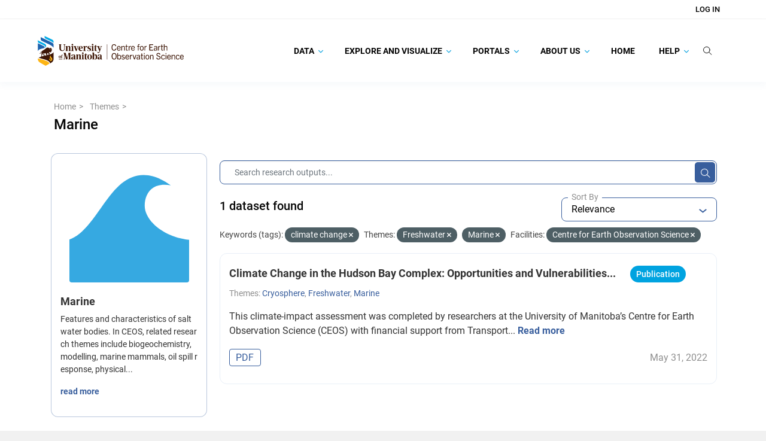

--- FILE ---
content_type: text/html; charset=utf-8
request_url: https://canwin-datahub.ad.umanitoba.ca/data/en/group/marine?tags=climate+change&groups=freshwater&groups=marine&organization=ceos
body_size: 23167
content:
<!DOCTYPE html>
<!--[if IE 9]> <html lang="en" class="ie9"> <![endif]-->
<!--[if gt IE 8]><!--> <html lang="en"  > <!--<![endif]-->
  <head>
    <meta charset="utf-8" />
      <meta name="csrf_field_name" content="_csrf_token" />
      <meta name="_csrf_token" content="IjBiM2UxMjE4ZjZmZWJkNDE5Y2Q4YjQxOGRlZWIxZDc0YzE2OGZlMTIi.aW5r3Q.2jCFHQ1fxZl20jIpIBqMGEwIw7g" />

      <meta name="generator" content="ckan 2.10.8" />
      <meta name="viewport" content="width=device-width, initial-scale=1.0">
    <title>Marine - Groups - Canadian Watershed Information Network</title>

    
    
  
    <link rel="shortcut icon" href="/data/base/images/favicon.ico" />
    
    
        
    <!-- Google tag (gtag.js) -->
    <script async src="https://www.googletagmanager.com/gtag/js?id=G-TBXRNHCE23"></script>
    <script>
     window.dataLayer = window.dataLayer || [];
     function gtag(){dataLayer.push(arguments);}

     
         gtag('set', 'linker');

         gtag('js', new Date());

         gtag('config', 'G-TBXRNHCE23', {
             anonymize_ip: true,
             linker: {
                 domains: []
             }
         });
     

     
     

    </script>


    

  <link rel="alternate" type="application/atom+xml" title="Canadian Watershed Information Network - Datasets in group: Marine" href="/data/en/feeds/group/marine.atom" />

    
    
    
  
    
  
    
    
      
      
      
    
    

    
    

  

    

  

    
    

    

    


    
      
      
    

    
    <link href="/data/webassets/base/f7794699_main.css" rel="stylesheet"/>
<link href="/data/webassets/ckanext-search_autocomplete/6189a052-search_autocomplete.css" rel="stylesheet"/>
<link href="/data/webassets/ckanext-geoview/f197a782_geo-resource-styles.css" rel="stylesheet"/>
<link href="/data/webassets/ckanext-scheming/728ec589_scheming_css.css" rel="stylesheet"/>
<link href="/data/webassets/ckanext-harvest/c95a0af2_harvest_css.css" rel="stylesheet"/>
<link href="/data/webassets/ckanext-activity/6ac15be0_activity.css" rel="stylesheet"/>
<link href="/data/webassets/vendor/f3b8236b_select2.css" rel="stylesheet"/>
<link href="/data/webassets/vendor/d05bf0e7_fontawesome.css" rel="stylesheet"/>
<link href="/data/webassets/ceos_template/a33592f7_theme.css" rel="stylesheet"/>
<link href="/data/webassets/ckanext-js_tweaks/8fb5924f-js_tweaks.css" rel="stylesheet"/>
    
  </head>

  
  <body
     data-site-root="https://canwin-datahub.ad.umanitoba.ca/data/" data-locale-root="https://canwin-datahub.ad.umanitoba.ca/data/en/" 
>

    
  <div class="page-wrapper">
    
    
        <div data-module="ctp-type-selector"></div>
    
    
    <div hidden
         data-module="fpx-queue-manager"
         data-module-service-url="https://canwin-datahub.ad.umanitoba.ca/fpx/"
         
         data-module-no-queue
         
    ></div>
    
    
        
    

    
    <div class="visually-hidden-focusable"><a href="#content">Skip to main content</a></div>
  

  
    



    
        
<div class="account-masthead">
  <div class="container">
     
    <nav class="account not-authed" aria-label="Account">
      <ul class="list-unstyled">
        
    <li><a href="/data/en/user/login">Log in</a></li>

      </ul>
    </nav>
     
  </div>
</div>

    

    <nav class="navbar navbar-default masthead">
        <div class="container">
            <!-- Brand and toggle get grouped for better mobile display -->
            <div class="navbar-header">
                
                    
                    
                        

                        
                            
                        
                    

                    <a class="logo" target="_blank" href="https://umanitoba.ca/environment-earth-resources/earth-observation-science">
                        <img src="/themes/custom/unim/logo.svg" alt="Canadian Watershed Information Network" title="Canadian Watershed Information Network" />
                    </a>
                
                <button type="button" class="navbar-toggle collapsed" data-bs-toggle="collapse" data-bs-target="#bs-example-navbar-collapse-1" aria-expanded="false">
                    <span class="sr-only">Toggle navigation</span>
                    <span class="icon-bar"></span>
                    <span class="icon-bar"></span>
                    <span class="icon-bar"></span>
                </button>
            </div>

            <!-- Collect the nav links, forms, and other content for toggling -->
            <div class="collapse navbar-collapse" id="bs-example-navbar-collapse-1">
                <ul class="nav navbar-nav navbar-right">
                    
                        
                            

                            
                                <ul class="nav navbar-nav" data-module="unim-dropdown">
                                    
    
        

        
            <li class="menu-item dropdown   ">
                <a href="https://canwin-datahub.ad.umanitoba.ca/content/search-category"
                    class="nav-link dropdown-toggle level-1"
                    data-bs-toggle="dropdown" role="button"
                    >
                    
                    Data
                    
                        <svg width="8" height="6" viewBox="0 0 8 6" fill="none" xmlns="http://www.w3.org/2000/svg">
<path d="M7.87213 1.03165L7.61008 0.767777C7.52761 0.68537 7.41788 0.639971 7.30061 0.639971C7.18341 0.639971 7.07355 0.68537 6.99108 0.767777L4.00179 3.7572L1.00905 0.76446C0.926707 0.682052 0.816852 0.636719 0.699648 0.636719C0.582444 0.636719 0.472524 0.682052 0.390117 0.76446L0.128001 1.02671C-0.042667 1.19724 -0.042667 1.47503 0.128001 1.64557L3.69122 5.2216C3.77356 5.30394 3.88328 5.36196 4.00153 5.36196H4.00289C4.12016 5.36196 4.22989 5.30388 4.31223 5.2216L7.87213 1.65526C7.9546 1.57292 7.99987 1.45988 8 1.34268C8 1.22541 7.9546 1.11393 7.87213 1.03165Z" fill="#1BA8E1"/>
</svg>
                    

                </a>
                <ul class="dropdown-items level-1 collapsed">
                    
    
        

        
            <li class="menu-item  ">
                <a class="nav-link" href="/data/dataset">
                    Data Catalogue
                </a>
            </li>
        
    
        

        
            <li class="menu-item  ">
                <a class="nav-link" href="/data/organization/">
                    Facilities
                </a>
            </li>
        
    
        

        
            <li class="menu-item  ">
                <a class="nav-link" href="https://canwin-datahub.ad.umanitoba.ca/data/dataset/?vocab_faceted_type=project">
                    Projects
                </a>
            </li>
        
    
        

        
            <li class="menu-item  ">
                <a class="nav-link" href="/data/group/">
                    Themes
                </a>
            </li>
        
    
        

        
            <li class="menu-item  ">
                <a class="nav-link" href="https://canwin-datahub.ad.umanitoba.ca/content/data-submission-workflow">
                    Submit Data
                </a>
            </li>
        
    

                </ul>
            </li>

        
    
        

        
            <li class="menu-item dropdown   ">
                <a href="https://canwin-datahub.ad.umanitoba.ca/content/explore-and-visualize"
                    class="nav-link dropdown-toggle level-1"
                    data-bs-toggle="dropdown" role="button"
                    >
                    
                    Explore and Visualize
                    
                        <svg width="8" height="6" viewBox="0 0 8 6" fill="none" xmlns="http://www.w3.org/2000/svg">
<path d="M7.87213 1.03165L7.61008 0.767777C7.52761 0.68537 7.41788 0.639971 7.30061 0.639971C7.18341 0.639971 7.07355 0.68537 6.99108 0.767777L4.00179 3.7572L1.00905 0.76446C0.926707 0.682052 0.816852 0.636719 0.699648 0.636719C0.582444 0.636719 0.472524 0.682052 0.390117 0.76446L0.128001 1.02671C-0.042667 1.19724 -0.042667 1.47503 0.128001 1.64557L3.69122 5.2216C3.77356 5.30394 3.88328 5.36196 4.00153 5.36196H4.00289C4.12016 5.36196 4.22989 5.30388 4.31223 5.2216L7.87213 1.65526C7.9546 1.57292 7.99987 1.45988 8 1.34268C8 1.22541 7.9546 1.11393 7.87213 1.03165Z" fill="#1BA8E1"/>
</svg>
                    

                </a>
                <ul class="dropdown-items level-1 collapsed">
                    
    
        

        
            <li class="menu-item  ">
                <a class="nav-link" href="https://canwin-datahub.ad.umanitoba.ca/data/group/">
                    Explore Themes
                </a>
            </li>
        
    
        

        
            <li class="menu-item  ">
                <a class="nav-link" href="https://canwin-datahub.ad.umanitoba.ca/content/data-tools">
                    Explore Data Tools
                </a>
            </li>
        
    
        

        
            <li class="menu-item  ">
                <a class="nav-link" href="https://canwin-datahub.ad.umanitoba.ca/content/data-dashboards">
                    Explore Data Dashboards
                </a>
            </li>
        
    
        

        
            <li class="menu-item  ">
                <a class="nav-link" href="https://canwin-datahub.ad.umanitoba.ca/content/data-stories">
                    Explore Data Stories
                </a>
            </li>
        
    
        

        
            <li class="menu-item  ">
                <a class="nav-link" href="https://canwin-datahub.ad.umanitoba.ca/content/partner-repositories-and-services">
                    Explore Partner Repositories and Services
                </a>
            </li>
        
    

                </ul>
            </li>

        
    
        

        
            <li class="menu-item dropdown   ">
                <a href="https://canwin-datahub.ad.umanitoba.ca/content/portals"
                    class="nav-link dropdown-toggle level-1"
                    data-bs-toggle="dropdown" role="button"
                    >
                    
                    Portals
                    
                        <svg width="8" height="6" viewBox="0 0 8 6" fill="none" xmlns="http://www.w3.org/2000/svg">
<path d="M7.87213 1.03165L7.61008 0.767777C7.52761 0.68537 7.41788 0.639971 7.30061 0.639971C7.18341 0.639971 7.07355 0.68537 6.99108 0.767777L4.00179 3.7572L1.00905 0.76446C0.926707 0.682052 0.816852 0.636719 0.699648 0.636719C0.582444 0.636719 0.472524 0.682052 0.390117 0.76446L0.128001 1.02671C-0.042667 1.19724 -0.042667 1.47503 0.128001 1.64557L3.69122 5.2216C3.77356 5.30394 3.88328 5.36196 4.00153 5.36196H4.00289C4.12016 5.36196 4.22989 5.30388 4.31223 5.2216L7.87213 1.65526C7.9546 1.57292 7.99987 1.45988 8 1.34268C8 1.22541 7.9546 1.11393 7.87213 1.03165Z" fill="#1BA8E1"/>
</svg>
                    

                </a>
                <ul class="dropdown-items level-1 collapsed">
                    
    
        

        
            <li class="menu-item  ">
                <a class="nav-link" href="https://canwinerddap.ad.umanitoba.ca/erddap/index.html">
                    CanWIN ERDDAP
                </a>
            </li>
        
    
        

        
            <li class="menu-item  ">
                <a class="nav-link" href="https://canwinmap.ad.umanitoba.ca/">
                    CanWIN GeoPortal
                </a>
            </li>
        
    
        

        
            <li class="menu-item  ">
                <a class="nav-link" href="https://mspace.lib.umanitoba.ca/handle/1993/23308">
                    Library Collection
                </a>
            </li>
        
    
        

        
            <li class="menu-item  ">
                <a class="nav-link" href="https://cwincloud.cc.umanitoba.ca/canwin_public">
                    CanWIN Public Gitlab
                </a>
            </li>
        
    

                </ul>
            </li>

        
    
        

        
            <li class="menu-item dropdown   ">
                <a href="/content/about-us"
                    class="nav-link dropdown-toggle level-1"
                    data-bs-toggle="dropdown" role="button"
                    >
                    
                    About Us
                    
                        <svg width="8" height="6" viewBox="0 0 8 6" fill="none" xmlns="http://www.w3.org/2000/svg">
<path d="M7.87213 1.03165L7.61008 0.767777C7.52761 0.68537 7.41788 0.639971 7.30061 0.639971C7.18341 0.639971 7.07355 0.68537 6.99108 0.767777L4.00179 3.7572L1.00905 0.76446C0.926707 0.682052 0.816852 0.636719 0.699648 0.636719C0.582444 0.636719 0.472524 0.682052 0.390117 0.76446L0.128001 1.02671C-0.042667 1.19724 -0.042667 1.47503 0.128001 1.64557L3.69122 5.2216C3.77356 5.30394 3.88328 5.36196 4.00153 5.36196H4.00289C4.12016 5.36196 4.22989 5.30388 4.31223 5.2216L7.87213 1.65526C7.9546 1.57292 7.99987 1.45988 8 1.34268C8 1.22541 7.9546 1.11393 7.87213 1.03165Z" fill="#1BA8E1"/>
</svg>
                    

                </a>
                <ul class="dropdown-items level-1 collapsed">
                    
    
        

        
            <li class="menu-item dropdown  dropdown-submenu ">
                <a href="/content/canadian-watershed-information-network"
                    class="nav-link dropdown-toggle level-2"
                    data-bs-toggle="dropdown" role="button"
                    >
                    
                        <span class="more-rotate">
                            <svg width="8" height="6" viewBox="0 0 8 6" fill="none" xmlns="http://www.w3.org/2000/svg">
<path d="M7.87213 1.03165L7.61008 0.767777C7.52761 0.68537 7.41788 0.639971 7.30061 0.639971C7.18341 0.639971 7.07355 0.68537 6.99108 0.767777L4.00179 3.7572L1.00905 0.76446C0.926707 0.682052 0.816852 0.636719 0.699648 0.636719C0.582444 0.636719 0.472524 0.682052 0.390117 0.76446L0.128001 1.02671C-0.042667 1.19724 -0.042667 1.47503 0.128001 1.64557L3.69122 5.2216C3.77356 5.30394 3.88328 5.36196 4.00153 5.36196H4.00289C4.12016 5.36196 4.22989 5.30388 4.31223 5.2216L7.87213 1.65526C7.9546 1.57292 7.99987 1.45988 8 1.34268C8 1.22541 7.9546 1.11393 7.87213 1.03165Z" fill="#1BA8E1"/>
</svg>
                        </span>
                    
                    CanWIN
                    

                </a>
                <ul class="dropdown-items level-2 collapsed">
                    
    
        

        
            <li class="menu-item  ">
                <a class="nav-link" href="https://linkdigital.com.au/project/canadian-watershed-information-network-canwin/">
                    CanWIN Case Study
                </a>
            </li>
        
    
        

        
            <li class="menu-item  ">
                <a class="nav-link" href="/content/implementation-partners">
                    Implementation Partners
                </a>
            </li>
        
    

                </ul>
            </li>

        
    
        

        
            <li class="menu-item dropdown  dropdown-submenu ">
                <a href="/content/data-management"
                    class="nav-link dropdown-toggle level-2"
                    data-bs-toggle="dropdown" role="button"
                    >
                    
                        <span class="more-rotate">
                            <svg width="8" height="6" viewBox="0 0 8 6" fill="none" xmlns="http://www.w3.org/2000/svg">
<path d="M7.87213 1.03165L7.61008 0.767777C7.52761 0.68537 7.41788 0.639971 7.30061 0.639971C7.18341 0.639971 7.07355 0.68537 6.99108 0.767777L4.00179 3.7572L1.00905 0.76446C0.926707 0.682052 0.816852 0.636719 0.699648 0.636719C0.582444 0.636719 0.472524 0.682052 0.390117 0.76446L0.128001 1.02671C-0.042667 1.19724 -0.042667 1.47503 0.128001 1.64557L3.69122 5.2216C3.77356 5.30394 3.88328 5.36196 4.00153 5.36196H4.00289C4.12016 5.36196 4.22989 5.30388 4.31223 5.2216L7.87213 1.65526C7.9546 1.57292 7.99987 1.45988 8 1.34268C8 1.22541 7.9546 1.11393 7.87213 1.03165Z" fill="#1BA8E1"/>
</svg>
                        </span>
                    
                    Data Management
                    

                </a>
                <ul class="dropdown-items level-2 collapsed">
                    
    
        

        
            <li class="menu-item  ">
                <a class="nav-link" href="/content/ckan-database-management">
                    CKAN Database Management
                </a>
            </li>
        
    
        

        
            <li class="menu-item  ">
                <a class="nav-link" href="/content/erddap-data-server">
                    ERDDAP Data Server
                </a>
            </li>
        
    
        

        
            <li class="menu-item  ">
                <a class="nav-link" href="/content/geonode-server">
                    Geonode Server
                </a>
            </li>
        
    

                </ul>
            </li>

        
    
        

        
            <li class="menu-item  ">
                <a class="nav-link" href="/contact">
                    Our Team
                </a>
            </li>
        
    
        

        
            <li class="menu-item  ">
                <a class="nav-link" href="https://canwin-datahub.ad.umanitoba.ca/data/publication/canwin-data-statement/resource/5b942a87-ef4e-466e-8319-f588844e89c0">
                    CanWIN Data Statement
                </a>
            </li>
        
    
        

        
            <li class="menu-item  ">
                <a class="nav-link" href="/content/canwin-tou">
                    CanWIN Terms of Use
                </a>
            </li>
        
    

                </ul>
            </li>

        
    
        

        
            <li class="menu-item  ">
                <a class="nav-link" href="/">
                    Home
                </a>
            </li>
        
    
        

        
            <li class="menu-item dropdown   ">
                <a href="/content/help"
                    class="nav-link dropdown-toggle level-1"
                    data-bs-toggle="dropdown" role="button"
                    >
                    
                    Help
                    
                        <svg width="8" height="6" viewBox="0 0 8 6" fill="none" xmlns="http://www.w3.org/2000/svg">
<path d="M7.87213 1.03165L7.61008 0.767777C7.52761 0.68537 7.41788 0.639971 7.30061 0.639971C7.18341 0.639971 7.07355 0.68537 6.99108 0.767777L4.00179 3.7572L1.00905 0.76446C0.926707 0.682052 0.816852 0.636719 0.699648 0.636719C0.582444 0.636719 0.472524 0.682052 0.390117 0.76446L0.128001 1.02671C-0.042667 1.19724 -0.042667 1.47503 0.128001 1.64557L3.69122 5.2216C3.77356 5.30394 3.88328 5.36196 4.00153 5.36196H4.00289C4.12016 5.36196 4.22989 5.30388 4.31223 5.2216L7.87213 1.65526C7.9546 1.57292 7.99987 1.45988 8 1.34268C8 1.22541 7.9546 1.11393 7.87213 1.03165Z" fill="#1BA8E1"/>
</svg>
                    

                </a>
                <ul class="dropdown-items level-1 collapsed">
                    
    
        

        
            <li class="menu-item dropdown  dropdown-submenu ">
                <a href="/content/finding-data"
                    class="nav-link dropdown-toggle level-2"
                    data-bs-toggle="dropdown" role="button"
                    >
                    
                        <span class="more-rotate">
                            <svg width="8" height="6" viewBox="0 0 8 6" fill="none" xmlns="http://www.w3.org/2000/svg">
<path d="M7.87213 1.03165L7.61008 0.767777C7.52761 0.68537 7.41788 0.639971 7.30061 0.639971C7.18341 0.639971 7.07355 0.68537 6.99108 0.767777L4.00179 3.7572L1.00905 0.76446C0.926707 0.682052 0.816852 0.636719 0.699648 0.636719C0.582444 0.636719 0.472524 0.682052 0.390117 0.76446L0.128001 1.02671C-0.042667 1.19724 -0.042667 1.47503 0.128001 1.64557L3.69122 5.2216C3.77356 5.30394 3.88328 5.36196 4.00153 5.36196H4.00289C4.12016 5.36196 4.22989 5.30388 4.31223 5.2216L7.87213 1.65526C7.9546 1.57292 7.99987 1.45988 8 1.34268C8 1.22541 7.9546 1.11393 7.87213 1.03165Z" fill="#1BA8E1"/>
</svg>
                        </span>
                    
                    Finding Data
                    

                </a>
                <ul class="dropdown-items level-2 collapsed">
                    
    
        

        
            <li class="menu-item  ">
                <a class="nav-link" href="/content/searching-data-catalogue">
                    Searching the Data Catalogue
                </a>
            </li>
        
    
        

        
            <li class="menu-item  ">
                <a class="nav-link" href="/content/spatial-search">
                    Spatial Search
                </a>
            </li>
        
    
        

        
            <li class="menu-item  ">
                <a class="nav-link" href="/content/following-datasets">
                    Following Datasets
                </a>
            </li>
        
    

                </ul>
            </li>

        
    
        

        
            <li class="menu-item dropdown  dropdown-submenu ">
                <a href="/content/accessing-data"
                    class="nav-link dropdown-toggle level-2"
                    data-bs-toggle="dropdown" role="button"
                    >
                    
                        <span class="more-rotate">
                            <svg width="8" height="6" viewBox="0 0 8 6" fill="none" xmlns="http://www.w3.org/2000/svg">
<path d="M7.87213 1.03165L7.61008 0.767777C7.52761 0.68537 7.41788 0.639971 7.30061 0.639971C7.18341 0.639971 7.07355 0.68537 6.99108 0.767777L4.00179 3.7572L1.00905 0.76446C0.926707 0.682052 0.816852 0.636719 0.699648 0.636719C0.582444 0.636719 0.472524 0.682052 0.390117 0.76446L0.128001 1.02671C-0.042667 1.19724 -0.042667 1.47503 0.128001 1.64557L3.69122 5.2216C3.77356 5.30394 3.88328 5.36196 4.00153 5.36196H4.00289C4.12016 5.36196 4.22989 5.30388 4.31223 5.2216L7.87213 1.65526C7.9546 1.57292 7.99987 1.45988 8 1.34268C8 1.22541 7.9546 1.11393 7.87213 1.03165Z" fill="#1BA8E1"/>
</svg>
                        </span>
                    
                    Downloading Data
                    

                </a>
                <ul class="dropdown-items level-2 collapsed">
                    
    
        

        
            <li class="menu-item  ">
                <a class="nav-link" href="/content/downloading-data-canwin-pages">
                    Downloading Data and Metadata
                </a>
            </li>
        
    

                </ul>
            </li>

        
    
        

        
            <li class="menu-item dropdown  dropdown-submenu ">
                <a href="/content/publishing-data"
                    class="nav-link dropdown-toggle level-2"
                    data-bs-toggle="dropdown" role="button"
                    >
                    
                        <span class="more-rotate">
                            <svg width="8" height="6" viewBox="0 0 8 6" fill="none" xmlns="http://www.w3.org/2000/svg">
<path d="M7.87213 1.03165L7.61008 0.767777C7.52761 0.68537 7.41788 0.639971 7.30061 0.639971C7.18341 0.639971 7.07355 0.68537 6.99108 0.767777L4.00179 3.7572L1.00905 0.76446C0.926707 0.682052 0.816852 0.636719 0.699648 0.636719C0.582444 0.636719 0.472524 0.682052 0.390117 0.76446L0.128001 1.02671C-0.042667 1.19724 -0.042667 1.47503 0.128001 1.64557L3.69122 5.2216C3.77356 5.30394 3.88328 5.36196 4.00153 5.36196H4.00289C4.12016 5.36196 4.22989 5.30388 4.31223 5.2216L7.87213 1.65526C7.9546 1.57292 7.99987 1.45988 8 1.34268C8 1.22541 7.9546 1.11393 7.87213 1.03165Z" fill="#1BA8E1"/>
</svg>
                        </span>
                    
                    Publishing Data
                    

                </a>
                <ul class="dropdown-items level-2 collapsed">
                    
    
        

        
            <li class="menu-item  ">
                <a class="nav-link" href="/content/data-submission-workflow">
                    Submitting Data to CanWIN
                </a>
            </li>
        
    
        

        
            <li class="menu-item  ">
                <a class="nav-link" href="/content/creating-account">
                    Creating an Account
                </a>
            </li>
        
    
        

        
            <li class="menu-item  ">
                <a class="nav-link" href="/content/uploading-data">
                    Uploading Data
                </a>
            </li>
        
    
        

        
            <li class="menu-item  ">
                <a class="nav-link" href="/content/updating-existing-dataset">
                    Updating an Existing Dataset
                </a>
            </li>
        
    

                </ul>
            </li>

        
    
        

        
            <li class="menu-item  ">
                <a class="nav-link" href="https://canwin-public-rtd.readthedocs.io/en/latest/ckan_api_intro/">
                    👩🏽‍💻 Using the CKAN API
                </a>
            </li>
        
    
        

        
            <li class="menu-item dropdown  dropdown-submenu ">
                <a href="https://canwin-public-rtd.readthedocs.io/en/latest/curated_terms/"
                    class="nav-link dropdown-toggle level-2"
                    data-bs-toggle="dropdown" role="button"
                    >
                    
                        <span class="more-rotate">
                            <svg width="8" height="6" viewBox="0 0 8 6" fill="none" xmlns="http://www.w3.org/2000/svg">
<path d="M7.87213 1.03165L7.61008 0.767777C7.52761 0.68537 7.41788 0.639971 7.30061 0.639971C7.18341 0.639971 7.07355 0.68537 6.99108 0.767777L4.00179 3.7572L1.00905 0.76446C0.926707 0.682052 0.816852 0.636719 0.699648 0.636719C0.582444 0.636719 0.472524 0.682052 0.390117 0.76446L0.128001 1.02671C-0.042667 1.19724 -0.042667 1.47503 0.128001 1.64557L3.69122 5.2216C3.77356 5.30394 3.88328 5.36196 4.00153 5.36196H4.00289C4.12016 5.36196 4.22989 5.30388 4.31223 5.2216L7.87213 1.65526C7.9546 1.57292 7.99987 1.45988 8 1.34268C8 1.22541 7.9546 1.11393 7.87213 1.03165Z" fill="#1BA8E1"/>
</svg>
                        </span>
                    
                    📖 Curated Vocabularies
                    

                </a>
                <ul class="dropdown-items level-2 collapsed">
                    
    
        

        
            <li class="menu-item  ">
                <a class="nav-link" href="https://canwin-public-rtd.readthedocs.io/en/latest/curated_terms/#canwins-curated-keywords">
                    Curated Keywords
                </a>
            </li>
        
    
        

        
            <li class="menu-item  ">
                <a class="nav-link" href="https://canwin-public-rtd.readthedocs.io/en/latest/curated_terms/#canwins-variable-descriptors">
                    Variable Descriptors
                </a>
            </li>
        
    
        

        
            <li class="menu-item  ">
                <a class="nav-link" href="https://canwin-public-rtd.readthedocs.io/en/latest/curated_terms/#canwins-standardized-vocabulary-app">
                    Standardized Variable Names
                </a>
            </li>
        
    

                </ul>
            </li>

        
    

                </ul>
            </li>

        
    

                                </ul>
                            
                        
                    

                    <li class="nav-link search-link">
                        <label for="global-q-input" type="button" class="btn btn-plain btn-empty" data-module="tweaks-toggle-class"
                            data-module-target="#global-search-form" data-module-class-name="visible" data-module-event="click">
                            <svg width="15" height="15" viewBox="0 0 15 15" fill="none" xmlns="http://www.w3.org/2000/svg">
<path d="M11.1667 6.44367C11.1667 9.27717 8.79347 11.6002 5.83333 11.6002C2.8732 11.6002 0.5 9.27717 0.5 6.44367C0.5 3.61017 2.8732 1.28711 5.83333 1.28711C8.79347 1.28711 11.1667 3.61017 11.1667 6.44367Z" stroke="#050505" stroke-linecap="round"/>
<path d="M9.72266 10.2148L14.0004 14.363" stroke="#050505" stroke-linecap="round"/>
</svg>
                        </label>
                    </li>
                    <li class="nav-link search-bar position-relative">
                        <div id="global-search-form">
                            <div class="input-group search-input-group">
                                <form action="/data/en/dataset/">
                                    <input id="global-q-input" name="q" autocomplete="off" type="text" value="" placeholder="Search Research Outputs..." data-module="tweaks-toggle-class" data-module-target="#global-search-form" data-module-class-name="visible" data-module-event="blur" class="form-control input-lg"/>
                                    <button type="submit" class="btn btn-plain d-block">
                                        <svg width="15" height="15" viewBox="0 0 15 15" fill="none" xmlns="http://www.w3.org/2000/svg">
<path d="M11.1667 6.44367C11.1667 9.27717 8.79347 11.6002 5.83333 11.6002C2.8732 11.6002 0.5 9.27717 0.5 6.44367C0.5 3.61017 2.8732 1.28711 5.83333 1.28711C8.79347 1.28711 11.1667 3.61017 11.1667 6.44367Z" stroke="#050505" stroke-linecap="round"/>
<path d="M9.72266 10.2148L14.0004 14.363" stroke="#050505" stroke-linecap="round"/>
</svg>
                                    </button>
                                </form>
                            </div>
                        </div>
                    </li>
                </ul>
            </div><!-- /.navbar-collapse -->
        </div>
    </nav>

  
    <div class="main">
      <div id="content" class="container">
        
          
            <div class="flash-messages">
              
                
              
            </div>
          

          
            <div class="toolbar" role="navigation" aria-label="Breadcrumb">
              
                
                  <ol class="breadcrumb">
                    
<li class="home">
  <a href="https://canwin-datahub.ad.umanitoba.ca" aria-label="Home"
    ><i class="fa fa-home"></i><span> Home</span></a
  >
</li>

                    
    <li><a href="/data/en/group/">Themes</a></li>
    <li class="active">
        <a href="/data/en/group/marine">Marine</a>
    </li>

                  </ol>
                
              
            </div>
          

          <div class="row wrapper-group-read wrapper">
            
            
            

            
              <aside class="secondary col-md-3">
                
                
    


<div class="module context-info">
  <section class="module-content">
    
    
    <div class="image">
      <a href="">
        <img src="https://canwin-datahub.ad.umanitoba.ca/data/uploads/group/2021-10-31-211516.365746ofinspireoceanographic.svg" width="190" height="118" alt="marine" />
      </a>
    </div>
    
    
    <h1 class="heading">
      Marine
      
    </h1>
    
    
    
      <p class="description">
        Features and characteristics of salt water bodies. In CEOS, related research themes include biogeochemistry, modelling, marine mammals, oil spill response, physical...
      </p>
      <p class="read-more">
        <a href="/data/en/group/about/marine">read more</a>
      </p>
    
    
    
    
  </section>
</div>

    <div>
        <ul>
            
        </ul>
    </div>
    <div class="filters">
        <div>
            
                

    
        
            
            <section class="module module-narrow module-shallow">

            

            
    <div class="accordion" id="accordion-federated_index_profile">
        <div class="card">
            <div class="card-header">
                
                    
                
                    

                    <div class="module-heading">

                        <div class="heading-title">
                            <div class="facet-heading-icon">
                                <img class="facet-icon-image" alt="" src="/data/unim/img/facet.png"/>
                            </div>

                            <div class="facet-heading-title">
                                <h3>Source</h4>
                            </div>

                            <span class="facet-heading-tooltip" data-bs-toggle="tooltip" data-bs-placement="top" title="Data source">
                                <svg width="13" height="14" viewBox="0 0 13 14" fill="none" xmlns="http://www.w3.org/2000/svg">
<path opacity="0.8" d="M6.5 0.5C2.912 0.5 0 3.412 0 7C0 10.588 2.912 13.5 6.5 13.5C10.088 13.5 13 10.588 13 7C13 3.412 10.088 0.5 6.5 0.5ZM7.15 10.25H5.85V6.35H7.15V10.25ZM7.15 5.05H5.85V3.75H7.15V5.05Z" fill="#6D7079"/>
</svg>
                            </span>
                        </div>

                        <div class="switch-button">
                            <button class="btn btn-empty btn-expand" id="heading-federated_index_profile" data-bs-toggle="collapse" data-bs-target="#card-body-federated_index_profile" aria-expanded="" aria-controls="card-body-">
                                <svg width="6" height="3" viewBox="0 0 6 3" fill="none" xmlns="http://www.w3.org/2000/svg">
<path d="M-2.49526e-08 0.57085L0.705 3.08165e-08L3 1.85425L5.295 2.31452e-07L6 0.57085L3 3L-2.49526e-08 0.57085Z" fill="#385E9D"/>
</svg>
                            </button>
                        </div>
                    </div>


                
            
                
            </div>

            <div id="card-body-federated_index_profile" class="card-body collapse show" aria-labelledby="heading-federated_index_profile"
                data-parent="#card-body-federated_index_profile">
                <div class="body-wrapper">
                    
                
                    
                        <p class="module-content empty">There are no Source that match this search</p>
                    
                
            
                </div>
            </div>
        </div>
    </div>

        </section>
        
    
    

            
                

    
        
            
            <section class="module module-narrow module-shallow">

            

            
    <div class="accordion" id="accordion-vocab_faceted_type">
        <div class="card">
            <div class="card-header">
                
                    
                
                    

                    <div class="module-heading">

                        <div class="heading-title">
                            <div class="facet-heading-icon">
                                <img class="facet-icon-image" alt="" src="/data/unim/img/facet.png"/>
                            </div>

                            <div class="facet-heading-title">
                                <h3>Type</h4>
                            </div>

                            <span class="facet-heading-tooltip" data-bs-toggle="tooltip" data-bs-placement="top" title="Type of a research output.">
                                <svg width="13" height="14" viewBox="0 0 13 14" fill="none" xmlns="http://www.w3.org/2000/svg">
<path opacity="0.8" d="M6.5 0.5C2.912 0.5 0 3.412 0 7C0 10.588 2.912 13.5 6.5 13.5C10.088 13.5 13 10.588 13 7C13 3.412 10.088 0.5 6.5 0.5ZM7.15 10.25H5.85V6.35H7.15V10.25ZM7.15 5.05H5.85V3.75H7.15V5.05Z" fill="#6D7079"/>
</svg>
                            </span>
                        </div>

                        <div class="switch-button">
                            <button class="btn btn-empty btn-expand" id="heading-vocab_faceted_type" data-bs-toggle="collapse" data-bs-target="#card-body-vocab_faceted_type" aria-expanded="" aria-controls="card-body-">
                                <svg width="6" height="3" viewBox="0 0 6 3" fill="none" xmlns="http://www.w3.org/2000/svg">
<path d="M-2.49526e-08 0.57085L0.705 3.08165e-08L3 1.85425L5.295 2.31452e-07L6 0.57085L3 3L-2.49526e-08 0.57085Z" fill="#385E9D"/>
</svg>
                            </button>
                        </div>
                    </div>


                
            
                
            </div>

            <div id="card-body-vocab_faceted_type" class="card-body collapse show" aria-labelledby="heading-vocab_faceted_type"
                data-parent="#card-body-vocab_faceted_type">
                <div class="body-wrapper">
                    
                
                    
                        <p class="module-content empty">There are no Type that match this search</p>
                    
                
            
                </div>
            </div>
        </div>
    </div>

        </section>
        
    
    

            
                

    
        
            
            <section class="module module-narrow module-shallow">

            

            
    <div class="accordion" id="accordion-vocab_faceted_project">
        <div class="card">
            <div class="card-header">
                
                    
                
                    

                    <div class="module-heading">

                        <div class="heading-title">
                            <div class="facet-heading-icon">
                                <img class="facet-icon-image" alt="" src="/data/unim/img/facet.png"/>
                            </div>

                            <div class="facet-heading-title">
                                <h3>Project</h4>
                            </div>

                            <span class="facet-heading-tooltip" data-bs-toggle="tooltip" data-bs-placement="top" title="A project occurs over 1 or more years and may or
            may not be made up of multiple smaller projects (sub-projects) that inform
            the main “program” goal (e.g BaySys).">
                                <svg width="13" height="14" viewBox="0 0 13 14" fill="none" xmlns="http://www.w3.org/2000/svg">
<path opacity="0.8" d="M6.5 0.5C2.912 0.5 0 3.412 0 7C0 10.588 2.912 13.5 6.5 13.5C10.088 13.5 13 10.588 13 7C13 3.412 10.088 0.5 6.5 0.5ZM7.15 10.25H5.85V6.35H7.15V10.25ZM7.15 5.05H5.85V3.75H7.15V5.05Z" fill="#6D7079"/>
</svg>
                            </span>
                        </div>

                        <div class="switch-button">
                            <button class="btn btn-empty btn-expand" id="heading-vocab_faceted_project" data-bs-toggle="collapse" data-bs-target="#card-body-vocab_faceted_project" aria-expanded="" aria-controls="card-body-">
                                <svg width="6" height="3" viewBox="0 0 6 3" fill="none" xmlns="http://www.w3.org/2000/svg">
<path d="M-2.49526e-08 0.57085L0.705 3.08165e-08L3 1.85425L5.295 2.31452e-07L6 0.57085L3 3L-2.49526e-08 0.57085Z" fill="#385E9D"/>
</svg>
                            </button>
                        </div>
                    </div>


                
            
                
            </div>

            <div id="card-body-vocab_faceted_project" class="card-body collapse show" aria-labelledby="heading-vocab_faceted_project"
                data-parent="#card-body-vocab_faceted_project">
                <div class="body-wrapper">
                    
                
                    
                        <p class="module-content empty">There are no Project that match this search</p>
                    
                
            
                </div>
            </div>
        </div>
    </div>

        </section>
        
    
    

            
                

    

            
                

    
        
            
            <section class="module module-narrow module-shallow">

            

            
    <div class="accordion" id="accordion-vocab_faceted_collections">
        <div class="card">
            <div class="card-header">
                
                    
                
                    

                    <div class="module-heading">

                        <div class="heading-title">
                            <div class="facet-heading-icon">
                                <img class="facet-icon-image" alt="" src="/data/unim/img/facet.png"/>
                            </div>

                            <div class="facet-heading-title">
                                <h3>Collections</h4>
                            </div>

                            <span class="facet-heading-tooltip" data-bs-toggle="tooltip" data-bs-placement="top" title="Made up of multiple datasets of different types
            grouped together by a category (e.g. field campaign, field camp) or platform
            (e.g. mooring).">
                                <svg width="13" height="14" viewBox="0 0 13 14" fill="none" xmlns="http://www.w3.org/2000/svg">
<path opacity="0.8" d="M6.5 0.5C2.912 0.5 0 3.412 0 7C0 10.588 2.912 13.5 6.5 13.5C10.088 13.5 13 10.588 13 7C13 3.412 10.088 0.5 6.5 0.5ZM7.15 10.25H5.85V6.35H7.15V10.25ZM7.15 5.05H5.85V3.75H7.15V5.05Z" fill="#6D7079"/>
</svg>
                            </span>
                        </div>

                        <div class="switch-button">
                            <button class="btn btn-empty btn-expand" id="heading-vocab_faceted_collections" data-bs-toggle="collapse" data-bs-target="#card-body-vocab_faceted_collections" aria-expanded="" aria-controls="card-body-">
                                <svg width="6" height="3" viewBox="0 0 6 3" fill="none" xmlns="http://www.w3.org/2000/svg">
<path d="M-2.49526e-08 0.57085L0.705 3.08165e-08L3 1.85425L5.295 2.31452e-07L6 0.57085L3 3L-2.49526e-08 0.57085Z" fill="#385E9D"/>
</svg>
                            </button>
                        </div>
                    </div>


                
            
                
            </div>

            <div id="card-body-vocab_faceted_collections" class="card-body collapse show" aria-labelledby="heading-vocab_faceted_collections"
                data-parent="#card-body-vocab_faceted_collections">
                <div class="body-wrapper">
                    
                
                    
                        <p class="module-content empty">There are no Collections that match this search</p>
                    
                
            
                </div>
            </div>
        </div>
    </div>

        </section>
        
    
    

            
                

    
        
            
            <section class="module module-narrow module-shallow">

            

            
    <div class="accordion" id="accordion-organization">
        <div class="card">
            <div class="card-header">
                
                    
                
                    

                    <div class="module-heading">

                        <div class="heading-title">
                            <div class="facet-heading-icon">
                                <img class="facet-icon-image" alt="" src="/data/unim/img/facet.png"/>
                            </div>

                            <div class="facet-heading-title">
                                <h3>Facilities</h4>
                            </div>

                            <span class="facet-heading-tooltip" data-bs-toggle="tooltip" data-bs-placement="top" title="A Facility is a site or organization from which multiple
            research activities are conducted. They may include companies, governmental
            or other organizations, or infrastructure such as a building, vessel or lab
            (eg. Fisheries and Oceans Canada (DFO), R/V William Kennedy, Churchill
            Marine Observatory).">
                                <svg width="13" height="14" viewBox="0 0 13 14" fill="none" xmlns="http://www.w3.org/2000/svg">
<path opacity="0.8" d="M6.5 0.5C2.912 0.5 0 3.412 0 7C0 10.588 2.912 13.5 6.5 13.5C10.088 13.5 13 10.588 13 7C13 3.412 10.088 0.5 6.5 0.5ZM7.15 10.25H5.85V6.35H7.15V10.25ZM7.15 5.05H5.85V3.75H7.15V5.05Z" fill="#6D7079"/>
</svg>
                            </span>
                        </div>

                        <div class="switch-button">
                            <button class="btn btn-empty btn-expand" id="heading-organization" data-bs-toggle="collapse" data-bs-target="#card-body-organization" aria-expanded="" aria-controls="card-body-">
                                <svg width="6" height="3" viewBox="0 0 6 3" fill="none" xmlns="http://www.w3.org/2000/svg">
<path d="M-2.49526e-08 0.57085L0.705 3.08165e-08L3 1.85425L5.295 2.31452e-07L6 0.57085L3 3L-2.49526e-08 0.57085Z" fill="#385E9D"/>
</svg>
                            </button>
                        </div>
                    </div>


                
            
                
            </div>

            <div id="card-body-organization" class="card-body collapse show" aria-labelledby="heading-organization"
                data-parent="#card-body-organization">
                <div class="body-wrapper">
                    
                
                    
                        <p class="module-content empty">There are no Facilities that match this search</p>
                    
                
            
                </div>
            </div>
        </div>
    </div>

        </section>
        
    
    

            
                

    
        
            
            <section class="module module-narrow module-shallow">

            

            
    <div class="accordion" id="accordion-vocab_related_platforms">
        <div class="card">
            <div class="card-header">
                
                    
                
                    

                    <div class="module-heading">

                        <div class="heading-title">
                            <div class="facet-heading-icon">
                                <img class="facet-icon-image" alt="" src="/data/unim/img/facet.png"/>
                            </div>

                            <div class="facet-heading-title">
                                <h3>Platforms</h4>
                            </div>

                            <span class="facet-heading-tooltip" data-bs-toggle="tooltip" data-bs-placement="top" title="A platform is a container or structure from which
            instrumentation is deployed (e.g. mooring, meteorological station).">
                                <svg width="13" height="14" viewBox="0 0 13 14" fill="none" xmlns="http://www.w3.org/2000/svg">
<path opacity="0.8" d="M6.5 0.5C2.912 0.5 0 3.412 0 7C0 10.588 2.912 13.5 6.5 13.5C10.088 13.5 13 10.588 13 7C13 3.412 10.088 0.5 6.5 0.5ZM7.15 10.25H5.85V6.35H7.15V10.25ZM7.15 5.05H5.85V3.75H7.15V5.05Z" fill="#6D7079"/>
</svg>
                            </span>
                        </div>

                        <div class="switch-button">
                            <button class="btn btn-empty btn-expand" id="heading-vocab_related_platforms" data-bs-toggle="collapse" data-bs-target="#card-body-vocab_related_platforms" aria-expanded="" aria-controls="card-body-">
                                <svg width="6" height="3" viewBox="0 0 6 3" fill="none" xmlns="http://www.w3.org/2000/svg">
<path d="M-2.49526e-08 0.57085L0.705 3.08165e-08L3 1.85425L5.295 2.31452e-07L6 0.57085L3 3L-2.49526e-08 0.57085Z" fill="#385E9D"/>
</svg>
                            </button>
                        </div>
                    </div>


                
            
                
            </div>

            <div id="card-body-vocab_related_platforms" class="card-body collapse show" aria-labelledby="heading-vocab_related_platforms"
                data-parent="#card-body-vocab_related_platforms">
                <div class="body-wrapper">
                    
                
                    
                        <p class="module-content empty">There are no Platforms that match this search</p>
                    
                
            
                </div>
            </div>
        </div>
    </div>

        </section>
        
    
    

            
                

    
        
            
            <section class="module module-narrow module-shallow">

            

            
    <div class="accordion" id="accordion-groups">
        <div class="card">
            <div class="card-header">
                
                    
                
                    

                    <div class="module-heading">

                        <div class="heading-title">
                            <div class="facet-heading-icon">
                                <img class="facet-icon-image" alt="" src="/data/unim/img/facet.png"/>
                            </div>

                            <div class="facet-heading-title">
                                <h3>Themes</h4>
                            </div>

                            <span class="facet-heading-tooltip" data-bs-toggle="tooltip" data-bs-placement="top" title="A theme is a grouping of ideas which share a related topic.">
                                <svg width="13" height="14" viewBox="0 0 13 14" fill="none" xmlns="http://www.w3.org/2000/svg">
<path opacity="0.8" d="M6.5 0.5C2.912 0.5 0 3.412 0 7C0 10.588 2.912 13.5 6.5 13.5C10.088 13.5 13 10.588 13 7C13 3.412 10.088 0.5 6.5 0.5ZM7.15 10.25H5.85V6.35H7.15V10.25ZM7.15 5.05H5.85V3.75H7.15V5.05Z" fill="#6D7079"/>
</svg>
                            </span>
                        </div>

                        <div class="switch-button">
                            <button class="btn btn-empty btn-expand" id="heading-groups" data-bs-toggle="collapse" data-bs-target="#card-body-groups" aria-expanded="" aria-controls="card-body-">
                                <svg width="6" height="3" viewBox="0 0 6 3" fill="none" xmlns="http://www.w3.org/2000/svg">
<path d="M-2.49526e-08 0.57085L0.705 3.08165e-08L3 1.85425L5.295 2.31452e-07L6 0.57085L3 3L-2.49526e-08 0.57085Z" fill="#385E9D"/>
</svg>
                            </button>
                        </div>
                    </div>


                
            
                
            </div>

            <div id="card-body-groups" class="card-body collapse show" aria-labelledby="heading-groups"
                data-parent="#card-body-groups">
                <div class="body-wrapper">
                    
                
                    
                        <p class="module-content empty">There are no Themes that match this search</p>
                    
                
            
                </div>
            </div>
        </div>
    </div>

        </section>
        
    
    

            
                

    
        
            
            <section class="module module-narrow module-shallow">

            

            
    <div class="accordion" id="accordion-tags">
        <div class="card">
            <div class="card-header">
                
                    
                
                    

                    <div class="module-heading">

                        <div class="heading-title">
                            <div class="facet-heading-icon">
                                <img class="facet-icon-image" alt="" src="/data/unim/img/facet.png"/>
                            </div>

                            <div class="facet-heading-title">
                                <h3>Keywords (tags)</h4>
                            </div>

                            <span class="facet-heading-tooltip" data-bs-toggle="tooltip" data-bs-placement="top" title="One or two word terms that describe the data.">
                                <svg width="13" height="14" viewBox="0 0 13 14" fill="none" xmlns="http://www.w3.org/2000/svg">
<path opacity="0.8" d="M6.5 0.5C2.912 0.5 0 3.412 0 7C0 10.588 2.912 13.5 6.5 13.5C10.088 13.5 13 10.588 13 7C13 3.412 10.088 0.5 6.5 0.5ZM7.15 10.25H5.85V6.35H7.15V10.25ZM7.15 5.05H5.85V3.75H7.15V5.05Z" fill="#6D7079"/>
</svg>
                            </span>
                        </div>

                        <div class="switch-button">
                            <button class="btn btn-empty btn-expand" id="heading-tags" data-bs-toggle="collapse" data-bs-target="#card-body-tags" aria-expanded="" aria-controls="card-body-">
                                <svg width="6" height="3" viewBox="0 0 6 3" fill="none" xmlns="http://www.w3.org/2000/svg">
<path d="M-2.49526e-08 0.57085L0.705 3.08165e-08L3 1.85425L5.295 2.31452e-07L6 0.57085L3 3L-2.49526e-08 0.57085Z" fill="#385E9D"/>
</svg>
                            </button>
                        </div>
                    </div>


                
            
                
            </div>

            <div id="card-body-tags" class="card-body collapse show" aria-labelledby="heading-tags"
                data-parent="#card-body-tags">
                <div class="body-wrapper">
                    
                
                    
                        <p class="module-content empty">There are no Keywords (tags) that match this search</p>
                    
                
            
                </div>
            </div>
        </div>
    </div>

        </section>
        
    
    

            
                

    
        
            
            
    
    

            
        </div>
        <a class="close no-text hide-filters"><i class="fa fa-times-circle"></i><span class="text">close</span></a>
    </div>

              </aside>
            

            
              <div class="primary col-md-9 col-xs-12" role="main">
                
                
                  <article class="module">
                    
                      <header class="module-content page-header">
                        
                        <ul class="nav nav-tabs">
                          
                        </ul>
                      </header>
                    
                    <div class="module-content">
                      
                      
  










<form id="group-datasets-search-form" class="search-form" method="get" data-module="select-switch">

  
    
    <div class="input-group search-input-group" id="global-search-form"  data-module-suggestion-box="#search-suggestion-box" data-module-autocomplete-input="#field-giant-search">
        <input aria-label="Search research outputs..." id="field-giant-search" type="text" class="form-control input-lg" name="q" value="" autocomplete="off" placeholder="Search research outputs...">

        <!-- Spinner load icon -->
        <span class="pending-request">
            <i class="fa fa-spinner" aria-hidden="true"></i>
        </span>

        
            <button type="submit" class="btn btn-plain">
                <svg width="15" height="15" viewBox="0 0 15 15" fill="none" xmlns="http://www.w3.org/2000/svg">
<path d="M11.1667 6.44367C11.1667 9.27717 8.79347 11.6002 5.83333 11.6002C2.8732 11.6002 0.5 9.27717 0.5 6.44367C0.5 3.61017 2.8732 1.28711 5.83333 1.28711C8.79347 1.28711 11.1667 3.61017 11.1667 6.44367Z" stroke="#050505" stroke-linecap="round"/>
<path d="M9.72266 10.2148L14.0004 14.363" stroke="#050505" stroke-linecap="round"/>
</svg>
            </button>
        

        <!-- Container for search suggestions -->
        <ul id="search-suggestion-box" class="suggestion-box">
            

            
                <li data-section="datasets" class="suggestion-section">
                    <ul class="suggestions" data-label="Relevant dataset"></ul>
                </li>
            
                <li data-section="categories" class="suggestion-section">
                    <ul class="suggestions" data-label="Browse categories"></ul>
                </li>
            
        </ul>
    </div>


  
    <span>






<input type="hidden" name="tags" value="climate change" />





<input type="hidden" name="groups" value="freshwater" />





<input type="hidden" name="groups" value="marine" />





<input type="hidden" name="organization" value="ceos" />



</span>
  

  
  
  <div id="field-order-by">
    
  
  


  <div class="form-select form-group select-control" data-module="tweaks-select"
    data-module-select-id="field-order-by" data-module-select-options="select-options">

    <button class="btn select-button select-button-field-order-by" type="button" data-module="tweaks-toggle-class"
      data-module-class-name="open" data-module-event="click"
      data-module-target=".select-options-field-order-by, .select-button-field-order-by" aria-expanded="false" aria-label="Sort By">

      <span class="pseudo-selected">
        <span class="pseudo-select-selected">
          
        </span>

        <span class="collapse-arrow">
          <svg width="6" height="3" viewBox="0 0 6 3" fill="none" xmlns="http://www.w3.org/2000/svg">
<path d="M-2.49526e-08 0.57085L0.705 3.08165e-08L3 1.85425L5.295 2.31452e-07L6 0.57085L3 3L-2.49526e-08 0.57085Z" fill="#385E9D"/>
</svg>
        </span>

      </span>
    </button>

    <div class="select-options select-options-field-order-by"  data-module="tweaks-scrollbar" ></div>

    
<div class="form-group control-label control-select">
<label class="form-label" for="field-order-by">Sort By</label>
<div class="controls ">


    <select id="field-order-by" name="sort"  class="form-control d-none">
      
        
          <option value="score desc, metadata_modified desc">Relevance</option>
        
      
        
          <option value="title_string asc">Name Ascending</option>
        
      
        
          <option value="title_string desc">Name Descending</option>
        
      
        
          <option value="metadata_modified desc">Last Modified</option>
        
      
        
          <option value="views_recent desc">Popular</option>
        
      
    </select>

    <button class="btn btn-plain js-hide" type="submit">Go</button>
    


</div>
</div>

  </div>

  </div>
  


  
  
    <h1 class="search-result-text">
  
  
  
  

1 dataset found</h1>
  


  
    
      <p class="filter-list">
        
          
          <span class="facet">Keywords (tags):</span>
          
            <span class="filtered pill">climate change
              
              <a href="/data/en/group/marine?groups=freshwater&amp;groups=marine&amp;organization=ceos" class="remove" title="Remove"><i class="fa fa-times"></i></a>
            </span>
          
        
          
          <span class="facet">Themes:</span>
          
            <span class="filtered pill">Freshwater
              
              <a href="/data/en/group/marine?tags=climate+change&amp;groups=marine&amp;organization=ceos" class="remove" title="Remove"><i class="fa fa-times"></i></a>
            </span>
          
            <span class="filtered pill">Marine
              
              <a href="/data/en/group/marine?tags=climate+change&amp;groups=freshwater&amp;organization=ceos" class="remove" title="Remove"><i class="fa fa-times"></i></a>
            </span>
          
        
          
          <span class="facet">Facilities:</span>
          
            <span class="filtered pill">Centre for Earth Observation Science
              
              <a href="/data/en/group/marine?tags=climate+change&amp;groups=freshwater&amp;groups=marine" class="remove" title="Remove"><i class="fa fa-times"></i></a>
            </span>
          
        
      </p>
      <a class="show-filters btn btn-default">Filter Results</a>
    
  

</form>





  
    
      

  
    <ul class="dataset-list list-unstyled">
    	
	      
	        




  <li class="dataset-item">
    
      <div class="dataset-content">
        
          <h2 class="dataset-heading">
            
              
            
            
    
        
    <a href="/data/en/publication/hudson-bay-complex" title="Climate Change in the Hudson Bay Complex: Opportunities and Vulnerabilities for the Port of Churchill&#39;s Marine Operations">
      Climate Change in the Hudson Bay Complex: Opportunities and Vulnerabilities...
    </a>
            
    

            
    
              
              
            
    <span class="label-type label-type-publication">Publication</span>

          </h2>
        
        
    <!-- TODO FIX THIS SHIT -->
    
    
    
        <p class="dataset-themes text-grey">
            Themes:
            
                <a href="/data/group/cryosphere">Cryosphere</a>,
            
                <a href="/data/fr/group/freshwater">Freshwater</a>,
            
                <a href="/data/group/marine">Marine</a>
            
        </p>
    

    
        <div class="dataset-notes">
            This climate-impact assessment was completed by researchers at the University of Manitoba’s Centre for Earth Observation Science (CEOS) with financial support from Transport...
            
                <a class="read-more" href="/data/en/publication/hudson-bay-complex">Read more</a>
            
        </div>
    

      </div>
      
    <div class="dataset-metadata">
        <ul class="dataset-resources list-unstyled">
            
                
                    
                
                <li>
                  <a href="/data/en/publication/hudson-bay-complex" class="badge badge-default" data-format="pdf">PDF</a>
                </li>
                
              
                
            
        </ul>
        <p class="text-grey metadata-created">May 31, 2022</p>
    </div>

    
  </li>

	      
	    
    </ul>
  

    
  
  
    
  

                    </div>
                  </article>
                
              </div>
            
          </div>
        
      </div>
    </div>
  
    <footer class="site-footer">
    <div class="container">
        <div class="main-footer">
            
            <ul class="list-unstyled footer-links">
                <li class="menu-column">
                    <div class="menu-title logo">
                        <a href="/data/en/">
                            <svg xmlns="http://www.w3.org/2000/svg" viewBox="0 0 404.1 195.6" height="72">
    <style type="text/css">

        .st0{fill:#FFFFFF;}
        .st1{fill:#502C1E;}
        .st2{fill:#F5A800;}
        .st3{fill:#00A0DF;}
        .st4{fill:#345D9D;}

    </style>
    <path class="st0" d="M106.6 103.9v-24l0 0V42.8c0-6.9-4-13.2-10.1-16.1L51.8 5.5c-1.1-0.5-6.2-3-9.9-5.5v13.2c0 2.4 0.1 4.9 1.5 6.8 -8-3.8-13.8-6.6-14.4-6.8 -1.8-0.9-7.8-4.1-10.9-6.9 0 3.8 0 22.9 0 22.9 0 3.1 0.7 7.2 2.9 9.1l-7.2-3.4C9.8 33 3.3 27.9 0 21.5v28l0 0v97.8l0 0v0.6c0 11 6.1 21.2 16 26.7l37.4 21 25-14.1 0 0 1.8-1 2-1.1 0 0 8.5-4.8c9.8-5.5 15.9-15.8 15.9-26.8V103.9z"/>
    <rect x="135" y="148.2" class="st1" width="22.4" height="3"/>
    <path class="st1" d="M148 135.4c0 4.5-3 7.4-7 7.4s-7-3-7-7.4c0-4.5 3-7.4 7-7.4C145 127.9 148 130.9 148 135.4zM138.4 135.4c0 4.8 0.8 6.6 2.6 6.6 1.8 0 2.6-1.8 2.6-6.6s-0.8-6.7-2.6-6.7C139.2 128.7 138.4 130.6 138.4 135.4z"/>
    <path class="st1" d="M160.4 124.5c0 0.8-0.5 1.3-1.4 1.6h-0.5c-0.7-2.5-1.2-3.1-2.2-3.1 -0.9 0-1.5 0.8-1.5 2.9v2.3h3v1h-3v10.5c0 1.9 0 1.9 2.5 2v0.8h-8.4v-0.8c1.7-0.1 1.7-0.1 1.7-2v-10.5h-1.7v-0.8l1.7-0.3v-0.4c0-2.6 1.7-5.4 6.1-5.4C159 122.2 160.4 123.1 160.4 124.5z"/>
    <path class="st1" d="M206.4 77.2v16.5c0 3.9 0 3.9 3.4 4.2v1.7h-14.6v-1.7c2.5-0.3 2.5-0.3 2.5-4.2V76.9c0-2-0.9-4.1-3.6-4.1 -4.2 0-5.7 5.8-5.7 9.5v11.4c0 3.9 0 3.9 3.4 4.2v1.7h-15.5v-1.7c3.4-0.3 3.4-0.3 3.4-4.2V74.8c0-2.7-0.2-2.7-3.4-3v-1.7c3.9-0.6 7.3-1.1 9.1-1.1 2.2 0 2.9 0.4 2.9 2.9v4c1.7-5.5 5.6-7 9.6-7C203 68.9 206.4 71.5 206.4 77.2z"/>
    <path class="st1" d="M223.8 71.9v21.8c0 3.9 0 3.9 3.4 4.2v1.7h-15.5v-1.7c3.4-0.3 3.4-0.3 3.4-4.2V74.8c0-2.7-0.3-2.7-3.4-3v-1.7c3.8-0.6 7.3-1.1 9.1-1.1C223.1 68.9 223.8 69.4 223.8 71.9zM224.3 61.4c0 2.5-1.9 4.7-5.1 4.7s-5.1-2.2-5.1-4.7 1.9-4.8 5.1-4.8S224.3 58.8 224.3 61.4z"/>
    <path class="st1" d="M310.3 73c0 2.1-1.3 3.2-2.1 3.9l-1 0.3c-1.1-1.1-2.5-1.8-4.1-1.8 -2.5 0-5 2.8-5 7.5v10.8c0 3.9-0.1 3.9 5.7 4.2v1.7H286v-1.7c3.4-0.3 3.4-0.3 3.4-4.2v-19c0-2.7-0.2-2.7-3.4-3V70c4-0.6 7.6-1.1 9.5-1.1 1.8 0 2.6 0.5 2.6 3.1v5.6c1.6-6.7 4.5-8.7 7.7-8.7C308.7 68.9 310.3 70.7 310.3 73z"/>
    <path class="st1" d="M331.7 70.3c1.1 0.5 1.4 1.9 1.4 2.5l0.7 5.8h-1.7c-1.9-6.1-4.2-8.1-7.2-8.1 -2.5 0-4.4 1.5-4.4 4.2 0 6.6 14.6 5.2 14.6 15.7 0 5.4-4.5 9.8-12.8 9.8 -2.8 0-5.6-0.4-8.4-1.5 -1.2-0.5-1.6-1.3-1.8-2.6l-0.8-5.1h1.6c2.4 5.9 5 7.5 8.9 7.5 2.8 0 4.9-1.7 4.9-4.8 0-7.2-14.5-5.6-14.5-15.8 0-4.7 3.4-9 11.4-9C326.2 68.9 328.8 69.1 331.7 70.3z"/>
    <path class="st1" d="M349.5 71.9v21.8c0 3.9 0 3.9 3.4 4.2v1.7h-15.5v-1.7c3.4-0.3 3.4-0.3 3.4-4.2V74.8c0-2.7-0.3-2.7-3.4-3v-1.7c3.8-0.6 7.3-1.1 9.1-1.1C348.8 68.9 349.5 69.4 349.5 71.9zM350 61.4c0 2.5-1.9 4.7-5.1 4.7s-5.1-2.2-5.1-4.7 1.9-4.8 5.1-4.8C348.1 56.5 350 58.8 350 61.4z"/>
    <path class="st1" d="M248.2 69.5v1.6c0.7 0 1.3 0.1 1.8 0.2 2 0.4 1.7 1.2 1.3 2.5l-5.2 16.5 -6.2-16.4c-0.7-1.8-0.2-2.5 3.3-2.8v-1.6h-16.3v1.6c2.3 0.3 2.8 0.5 3.5 2.3l10.4 26.4h4.7l8.6-26.1c0.7-2 1-2.4 4.5-2.7v-1.6h-10.4V69.5z"/>
    <path class="st1" d="M283.6 80.6c0-8.7-6.3-11.7-12-11.7 -7.9 0-14.9 6.3-14.9 15.7 0 9.6 6.1 15.7 14.6 15.7 5.8 0 10.1-3.6 12-6.6l-0.8-1.1c-1.7 1.8-4.4 3.1-7.6 3.1 -3.6 0-8.6-1.8-9-11.6h17.5C283.6 82.5 283.6 81.5 283.6 80.6zM275.2 81.9h-9.3c0.1-7.6 1.9-11.4 5.4-11.4 2.9 0 4.4 2.6 4.4 7.6C275.7 79.5 275.5 80.7 275.2 81.9z"/>
    <path class="st1" d="M393.4 69.5v1.6c3.9 0.3 3.6 1 3.1 2.7l-5.1 15.8 -6.2-15.7c-0.7-1.8-0.2-2.5 3.3-2.8v-1.6h-11.8 -4.6 -5.8v-7.2h-2.2l-6.5 7.2L354 70v1.6h3.6v21.8c0 5.2 2.7 6.7 6.9 6.7 3.3 0 6.1-0.3 8.4-0.6v-1.7c-4.9 0-6.6-1-6.6-5.5V71.6h7.3c0.7 0 1.4 0.4 1.6 1.1l12.3 29.3c-1.4 3.8-4.5 5-6.2 5 -2.2 0-4.7-0.8-6.3-2.2l-0.5 0.5c0 2.5 1.3 6.4 5.7 6.4 3.9 0 7.2-2 10.5-11.7l8.6-26.1c0.7-2 1-2.4 4.5-2.7v-1.6h-10.4V69.5z"/>
    <path class="st1" d="M210.1 111.9v-1.6h-13.8 -0.7l-9 31.9 -9.5-31.9h-14v1.6c3.4 0.3 3.6 0.3 3.6 4.3v29.1c0 3.9-0.1 3.9-3.6 4.2v1.7h10.7v-1.7c-4.6-0.3-4-0.3-4-4.2v-26.6l9.9 32.4h7.2l10-35.3v29.5c0 3.9-0.1 3.9-3.6 4.2v1.7h16.8v-1.7c-3.6-0.3-3.6-0.3-3.6-4.2v-29.1C206.5 112.2 206.6 112.2 210.1 111.9z"/>
    <path class="st1" d="M236.5 129.9v15.8c0 2.6 0.1 3.6 3.4 3.9v1.7c-2.6 0.5-4.1 0.5-5.6 0.5 -4.2 0-6.2-1.3-6.5-5.7 -1.9 4.1-5 5.7-8.6 5.7 -4.4 0-7.8-2.6-7.8-7.4 0-6.4 6.1-8.7 16.4-10.1V128c0-3.1-1.1-5.6-4.2-5.6 -2.6 0-4 1.4-4 3.6 0 1 0.2 2.3 0.5 3.4l-0.6 0.6c-0.9 0.4-1.9 0.7-2.7 0.7 -2.2 0-3.9-1.5-3.9-3.8 0-3.7 4.8-6.4 11.6-6.4C233 120.6 236.5 124.1 236.5 129.9zM227.8 136c-4.2 0.8-7.2 2.4-7.2 6.7 0 3.1 1.6 4.4 3.3 4.4 2.8 0 4-3.3 4-7L227.8 136 227.8 136z"/>
    <path class="st1" d="M271.3 128.9v16.4c0 3.9 0 3.9 3.4 4.2v1.7h-14.6v-1.7c2.5-0.3 2.5-0.3 2.5-4.2v-16.8c0-2-0.9-4.1-3.6-4.1 -4.2 0-5.7 5.8-5.7 9.5v11.4c0 3.9 0 3.9 3.4 4.2v1.7h-15.5v-1.7c3.4-0.3 3.4-0.3 3.4-4.2v-18.9c0-2.7-0.2-2.7-3.4-3v-1.7c3.9-0.6 7.3-1.1 9.1-1.1 2.2 0 2.9 0.4 2.9 2.9v4c1.7-5.5 5.6-7 9.6-7C267.9 120.6 271.3 123.2 271.3 128.9z"/>
    <path class="st1" d="M288.5 123.6v21.8c0 3.9 0 3.9 3.4 4.2v1.7h-15.5v-1.7c3.4-0.3 3.4-0.3 3.4-4.2v-18.9c0-2.7-0.3-2.7-3.4-3v-1.7c3.8-0.6 7.3-1.1 9.1-1.1C287.8 120.6 288.5 121 288.5 123.6zM289 113c0 2.5-1.9 4.7-5.1 4.7s-5.1-2.2-5.1-4.7 1.9-4.8 5.1-4.8S289 110.5 289 113z"/>
    <path class="st1" d="M311.8 121.2v2.2h-6.7v20.7c0 4.6 1.7 5.5 6.6 5.5v1.7c-2.3 0.3-5.2 0.6-8.4 0.6 -4.2 0-6.9-1.4-6.9-6.7v-21.8h-3.6v-1.7l3.6-0.5 6.5-7.2h2.2v7.2H311.8z"/>
    <path class="st1" d="M341 136.2c0 9.5-6.2 15.7-14.7 15.7 -8.4 0-14.6-6.2-14.6-15.7s6.2-15.7 14.6-15.7C334.8 120.6 341 126.8 341 136.2zM320.9 136.2c0 10.1 1.6 14 5.4 14s5.4-3.9 5.4-14c0-10.2-1.6-14-5.4-14C322.6 122.2 320.9 126 320.9 136.2z"/>
    <path class="st1" d="M353.6 111.5v15.7c1.4-4.7 4.8-6.6 8.8-6.6 6.6 0 11.1 4.6 11.1 15.7 0 9-4.9 15.7-12.9 15.7 -2.7 0-4.9-0.4-6.9-1.8l-7 1.8H345v-37.6c0-2.6-0.3-2.6-3.4-3v-1.7c3.8-0.6 7.3-1.1 9.1-1.1C352.9 108.5 353.6 108.9 353.6 111.5zM353.6 133.9V148c1.4 1.2 2.9 1.8 4.5 1.8 4.2 0 6.1-3.4 6.1-13.7 0-10.1-2.9-11.7-5.3-11.7C356.2 124.5 353.6 126.9 353.6 133.9z"/>
    <path class="st1" d="M400.7 129.9v15.8c0 2.6 0.1 3.6 3.4 3.9v1.7c-2.6 0.5-4.1 0.5-5.6 0.5 -4.2 0-6.2-1.3-6.5-5.7 -1.9 4.1-5 5.7-8.6 5.7 -4.4 0-7.8-2.6-7.8-7.4 0-6.4 6.1-8.7 16.4-10.1V128c0-3.1-1.1-5.6-4.2-5.6 -2.6 0-4 1.4-4 3.6 0 1 0.2 2.3 0.5 3.4l-0.6 0.6c-0.9 0.4-1.9 0.7-2.7 0.7 -2.2 0-3.9-1.5-3.9-3.8 0-3.7 4.8-6.4 11.6-6.4C397.2 120.6 400.7 124.1 400.7 129.9zM392 136c-4.2 0.8-7.2 2.4-7.2 6.7 0 3.1 1.6 4.4 3.3 4.4 2.8 0 4-3.3 4-7L392 136 392 136z"/>
    <path class="st1" d="M171.6 64.5l-0.1 19.3c0 10.6-5.3 16.3-14.7 16.3 -10.9 0-18.2-6.1-18.2-16.4V64.4l0 0c0-4-0.1-4-3.6-4.3v-1.6h16.8v1.6c-3.5 0.3-3.6 0.3-3.6 4.3l0 0V84c0 8 3.9 12.3 10.1 12.3 7.2 0 10.1-4.9 10.1-12.5V64.4l0 0c0-4-1.8-4-5.3-4.3v-1.6h13.8v1.6C173.8 60.6 171.6 60.6 171.6 64.5L171.6 64.5z"/>
    <path class="st2" d="M4.3 144.5v3.2c0 9.5 5.2 18.2 13.8 23l35.3 19.8L77.3 177C71.8 155.9 20.3 152.2 4.3 144.5z"/>
    <path class="st1" d="M102.3 105.8c-3.8 6.8-10.5 10.6-17.2 12.8 -5.4 1.8-12.7 3.6-22.8 5.8 -19.8 4.3-41 9.7-52.1 15.8 6 2.8 14.5 5.1 23.5 7.4 20.4 5.3 43.5 11.4 47.5 27.1l7.4-4.2c8.5-4.8 13.7-13.6 13.7-23V105.8z"/>
    <path class="st1" d="M43.9 120.1c0.7-1.5 1.5-2.6 1.8-3.5 0.4-1 0.2-1.3-1.1-1.4 -3.1-0.3-4.6-0.6-6.6-1.1 0.5 1.2 2 5.9 0.2 8.6 1.3 2.4 5.8 6.1 8 7.8 1.9-0.4 4.2-0.8 6.1-1.2 -2.3-1.2-6.6-4.1-7.5-4.9C43.2 123 43 122 43.9 120.1z"/>
    <path class="st1" d="M87.5 84.1c0.9-0.5 1.9-1.1 2.9-1.7 -2.4 0.5-4.4-1.2-7.7-2.1 -2.8-0.8-5 0.4-6.2 2.4 -0.3 0.4-0.9 0.5-1.2 0.1 -5.9-6.5-13.5-6.2-19.9-0.6C47 89.5 41.1 93.1 36.5 95.5c-5.2 2.7-6.7 5.1-7.7 7.4 -1.8-1.1-3.3-0.8-4.2-0.2 -1.5 1-2.1 2.8-2.7 4.4 -1.1 2.9-4.2 7.9-7.7 8 4.7 1.6 6.9 0.5 8.4-2 1-1.8 0.8-4 1.2-6 0.3-1.8 1.9-3.9 4.3-2.3 -0.8 2.4-1.3 6.2-1 8.9 0.4 3.3 0.6 9.2-0.6 10.7 0.1 3.5-0.2 5.4-1.4 7.8 -0.9 1.8-1.4 3.8-1 5 1.4 0.1 3.5-1.9 5.1-2.4 -0.4-2-0.7-4.4 0-6.7 1.8-6.1 4.9-6.6 6.7-12.8 0.8-2.7 1.7-2.3 3.9-1.9 6.6 1.1 9.5 0.7 14.2-1.6 -0.5 3.8-0.1 10.2 5.4 13.3 2.1 1.2 2.1 1.6 3 1.4 0.5-0.1 4.4 0.3 2.8-1.5 -2.3-2.5-2.8-5.4-2.7-7.3 0-2.8 1.7-5.1 3.1-5.7 1.5 2.1 3.3 3.3 4.5 3.6 1 0.3 2.2 0.3 2.8 0.4 0.6 0 0.8 0.3 0.6 0.8 -0.4 1-1.6 1.6-2.1 2.3 -1.4 1.8-1 4.4 1.1 5.8 0.3-1.9 3-5.2 3.9-6.3 1.6-1.9 2.7-2.7 2-4.5 -0.7-1.6-1.8-3.6-4-5.9 -1.3 0-3.5 0.7-3.7 0.8 4-3.4 8.4-3.5 10.4-3 2.2 0.5 3.6 2 3.4 4.1 1.5-1.6 2.4-4.6 2.6-7.5 1.1-0.5 2-1 2.3-1.4 0.3-0.3 0.5-0.9 0.5-1.7 0-2.6 1.6-6.1 1.6-8.4C91.4 87.7 89.6 85.4 87.5 84.1z"/>
    <path class="st0" d="M86.9 93.3c0 0 0-1.2-0.3-1.5s-0.8-0.3-1.1 0 -0.3 0.8 0 1.2C85.8 93.3 86.9 93.3 86.9 93.3z"/>
    <path class="st0" d="M81.7 83.1c0.3-0.2 0.6-0.4 0.9-0.6 0 0-0.2 0.2-0.4 0.6 -0.6 1.1-1.8 3.5 0 5.7 0.9 1-0.3 1.8-1.5 1.2C80 89.6 77.5 86.2 81.7 83.1z"/>
    <path class="st2" d="M91 141.6c-4.9-6.1-7.9-8-6.7-15.1 -2.9 2.9-5 5.6-4.9 10.8 0 4.9 5.4 9.6 7.5 14.3 1.1 2.3 1.2 4.7 0.3 7 0.2-2-1.4-3.9-2.9-5.3 -2.1-1.8-2.9-2-5-4.8 -1.1-1.5-1.9-3.6-1.6-6.5 -1.2 2.5-2.3 5.9-2.2 7.8 0 8.9 10.1 8 8.3 13.4 8.8-3.2 11-9.2 10.9-12.8S93.1 144.1 91 141.6z"/>
    <path class="st3" d="M102.3 51c-2.1-3.9-11-8.5-21.8-13.7 -10.8-5.1-27.2-12.9-27.2-12.9 -4.4-2.1-7.1-6.5-7.1-11.3V7.2c0.9 0.7 2.3 1.4 4.3 2.3s44.2 20.9 44.2 20.9c4.7 2.2 7.6 7.1 7.6 12.2V51z"/>
    <path class="st4" d="M22.4 14.2v12c0 5 2.9 9.6 7.4 11.8 0 0 34.6 16.4 45.4 21.5 10.4 4.9 23.2 12.7 27.1 20.5V63.1c0-7.5-4.3-12.4-11.1-15.6 0 0-62.1-29.4-64-30.4C25.2 16.1 23.5 15.2 22.4 14.2z"/>
    <path class="st4" d="M43.4 70.6c0 0-36.5-17.3-37.2-17.6s-1.4-0.9-1.9-1.4v49.2c3.6-7.3 9.1-11.2 19.7-13.9 7.8-2 15.3-3.9 18.7-4.8C48.8 79.9 48.5 73.1 43.4 70.6z"/>
    <path class="st3" d="M47.3 55.4C35.3 49.7 16 40.5 12 38.6s-6.4-3.9-7.6-6.5v9.6c0 3.2 1.9 6.2 4.8 7.6l35.1 16.6c2.2 1 5.9 3.6 5.9 8.5 0 2.5-1.2 4.6-2.4 6C57.6 75.5 59.3 61.1 47.3 55.4z"/>
</svg>
                        </a>
                    </div>
                    <ul class="menu-items list-unstyled">
                        <li class="menu-item invisible"></li>
                        <li class="menu-item">
                            <p><strong>University of Manitoba</strong></p>
                        </li>
                        <li class="menu-item">
                            <p>Winnipeg, Manitoba, Canada</p>
                        </li>
                        <li class="menu-item">
                            <a class="btn btn-map" href="http://umanitoba.ca/visit-university-manitoba/" target="_blank">
                                Maps and directions
                            </a>
                        </li>
                    </ul>
                </li>
                <li class="menu-column">
                    <div class="menu-title">
                        <p>Contact Us</p>
                    </div>
                    <ul class="menu-items menu-items-emergency list-unstyled">
                        

                        
                            <li class="menu-item">
                                
                                    <p class="">
                                        535 Wallace Building
                                    </p>
                                
                            </li>
                        
                            <li class="menu-item">
                                
                                    <p class="">
                                        125 Dysart Rd
                                    </p>
                                
                            </li>
                        
                            <li class="menu-item">
                                
                                    <p class="">
                                        Winnipeg, Manitoba
                                    </p>
                                
                            </li>
                        
                            <li class="menu-item">
                                
                                    <p class="">
                                        Canada R3T 2N2
                                    </p>
                                
                            </li>
                        
                            <li class="menu-item">
                                
                                    <a class="" href="tel:+1-204-272-1541" >
                                        T: 1 204 272 1541
                                    </a>
                                
                            </li>
                        
                            <li class="menu-item">
                                
                                    <a class="" href="tel:+1-204-272-1532" >
                                        F: 1 204 272 1532
                                    </a>
                                
                            </li>
                        
                            <li class="menu-item">
                                
                                    <a class="" href="mailto:ceosinfo@umanitoba.ca" target="_blank">
                                        ceosinfo@umanitoba.ca
                                    </a>
                                
                            </li>
                        
                    </ul>

                    <div class="social-media">
                        <ul class="social-links list-unstyled">
                            

                            
                                <li class="social-links__item">

                                    
                                        <a class="fb" href="https://www.facebook.com/umanitoba" aria-label="Facebook" target="_blank">
                                            
                                            <svg width="20" height="20" viewBox="0 0 20 20" fill="none" xmlns="http://www.w3.org/2000/svg">
<path opacity="1" d="M15.25 3H4.75C3.78487 3 3 3.78487 3 4.75V15.25C3 16.2151 3.78487 17 4.75 17H10V12.1875H8.25V10H10V8.25C10 6.80013 11.1751 5.625 12.625 5.625H14.375V7.8125H13.5C13.017 7.8125 12.625 7.767 12.625 8.25V10H14.8125L13.9375 12.1875H12.625V17H15.25C16.2151 17 17 16.2151 17 15.25V4.75C17 3.78487 16.2151 3 15.25 3Z" fill="#909EA9"/>
</svg>
                                        </a>
                                    
                                </li>
                            
                                <li class="social-links__item">

                                    
                                        <a class="yt" href="https://twitter.com/LWBIN_UM" aria-label="Twitter" target="_blank">
                                            
                                            <svg width="20" height="20" viewBox="0 0 20 20" fill="none" xmlns="http://www.w3.org/2000/svg">
<path opacity="1" d="M17.32 5.56C16.886 4.788 16.415 4.646 15.456 4.592C14.498 4.527 12.089 4.5 10.002 4.5C7.911 4.5 5.501 4.527 4.544 4.591C3.587 4.646 3.115 4.787 2.677 5.56C2.23 6.331 2 7.659 2 9.997C2 9.999 2 10 2 10C2 10.002 2 10.003 2 10.003V10.005C2 12.333 2.23 13.671 2.677 14.434C3.115 15.206 3.586 15.346 4.543 15.411C5.501 15.467 7.911 15.5 10.002 15.5C12.089 15.5 14.498 15.467 15.457 15.412C16.416 15.347 16.887 15.207 17.321 14.435C17.772 13.672 18 12.334 18 10.006C18 10.006 18 10.003 18 10.001C18 10.001 18 9.999 18 9.998C18 7.659 17.772 6.331 17.32 5.56ZM8 13V7L13 10L8 13Z" fill="#909EA9"/>
</svg>
                                        </a>
                                    
                                </li>
                            
                                <li class="social-links__item">

                                    
                                        <a class="in" href="https://www.instagram.com/umanitoba/" aria-label="Instagram" target="_blank">
                                            
                                            <svg width="20" height="20" viewBox="0 0 20 20" fill="none" xmlns="http://www.w3.org/2000/svg">
<path fill-rule="evenodd" clip-rule="evenodd" d="M15.25 3H4.75C3.78485 3 3 3.78488 3 4.75V15.25C3 16.2151 3.78485 17 4.75 17H15.25C16.2151 17 17 16.2151 17 15.25V4.75C17 3.78488 16.2151 3 15.25 3ZM13.0078 10C13.0078 11.6612 11.6612 13.0078 10 13.0078C8.33881 13.0078 6.99219 11.6612 6.99219 10C6.99219 8.33883 8.33881 6.99219 10 6.99219C11.6612 6.99219 13.0078 8.33883 13.0078 10ZM13.9375 6.99219C14.4509 6.99219 14.8672 6.57596 14.8672 6.0625C14.8672 5.54904 14.4509 5.13281 13.9375 5.13281C13.4241 5.13281 13.0078 5.54904 13.0078 6.0625C13.0078 6.57596 13.4241 6.99219 13.9375 6.99219Z" fill="#909EA9"/>
</svg>
                                        </a>
                                    
                                </li>
                            
                                <li class="social-links__item">

                                    
                                        <a class=" underline bold" href="https://umanitoba.ca/social-media-directory">
                                            All socials
                                        </a>
                                    
                                </li>
                            
                        </ul>
                    </div>
                </li>

                <li class="menu-column">
                    <div class="menu-title">
                        <p>Explore</p>
                    </div>
                    <ul class="menu-items list-unstyled">
                        

                        
                    </ul>
                </li>

                <li class="menu-column">
                    <div class="menu-title">
                        <p>About University Of Manitoba</p>
                    </div>
                    <ul class="menu-items list-unstyled">
                        

                        
                            <li class="menu-item">
                                <a href="http://umanitoba.ca/careers/" target="_blank">Careers</a>
                            </li>
                        
                            <li class="menu-item">
                                <a href="http://umanitoba.ca/media-relations" target="_blank">Media</a>
                            </li>
                        
                            <li class="menu-item">
                                <a href="http://umanitoba.ca/people" target="_blank">People search</a>
                            </li>
                        
                            <li class="menu-item">
                                <a href="https://research.ad.umanitoba.ca/mrt/pubapp/exp_search.php" target="_blank">Research experts</a>
                            </li>
                        
                            <li class="menu-item">
                                <a href="http://umanitoba.ca/admin/vp_admin/ofp/ohrcm/accessibility/" target="_blank">Web accessibility</a>
                            </li>
                        
                            <li class="menu-item">
                                <a href="https://umanitoba.ca/environment-earth-resources/" target="_blank">C.H.R. Faculty of Environment, Earth and Resources</a>
                            </li>
                        
                    </ul>
                </li>

                <li class="menu-column">
                    <div class="menu-title">
                        <p>Powered by</p>
                    </div>
                    <ul class="menu-items list-unstyled">
                        <li class="menu-item ckan-logo">
                            
                            <p>
                                <a class="hide-text" href="http://ckan.org" target="_blank">
                                    <svg width="80" height="22" viewBox="0 0 160 44" fill="none" xmlns="http://www.w3.org/2000/svg">
<g clip-path="url(#clip0)">
<path d="M78.1304 9.76245L57.9158 40.4291L23.9542 30.2069L78.1304 9.76245Z" fill="#D4E5F1"/>
<path d="M30.3143 43.954L23.9542 30.2069L57.9158 40.4291L30.3143 43.954Z" fill="#CADBE9"/>
<path d="M0.107117 7.49425L23.9539 30.2069L17.4864 34.6513L0.107117 7.49425Z" fill="#ABC1D7"/>
<path d="M30.3145 43.954L23.9544 30.2069L17.4869 34.6513L30.3145 43.954Z" fill="#95B0C4"/>
<path d="M20.0923 26.5747L34.6363 0L32.3835 27.0345L23.9544 30.2069L20.0923 26.5747Z" fill="#EAE735"/>
<path d="M49.8083 20.4598L34.6359 0L32.3677 27.0345L49.8083 20.4598Z" fill="#ED5248"/>
<path d="M78.1306 9.76245L47.5253 17.364L49.8548 20.4444L78.1306 9.76245Z" fill="#DEEAF5"/>
<path d="M26.8351 14.2682L0.107117 7.49425L20.0918 26.5747L26.8351 14.2682Z" fill="#E0E9F5"/>
<path opacity="0.1" d="M23.372 13.3946L20.0923 26.5747L26.8356 14.2682L23.372 13.3946Z" fill="black"/>
<path opacity="0.1" d="M48.8433 17.0421L49.8548 20.4444L47.5253 17.364L48.8433 17.0421Z" fill="black"/>
<path opacity="0.1" d="M34.6359 0L35.9079 25.7012L32.3677 27.0345L34.6359 0Z" fill="black"/>
<path opacity="0.1" d="M30.6052 27.6935L34.6359 0L32.3677 27.0345L30.6052 27.6935Z" fill="black"/>
<path d="M23.9234 30.3908L0 7.60154L0.199234 7.38698L23.9847 30.0383L78.0843 9.62453L78.1916 9.90039L23.9234 30.3908Z" fill="white"/>
<path d="M87.264 41.3333C88.4748 41.1801 89.5322 40.8736 90.4058 40.3831C91.6778 39.6935 92.7966 38.7739 93.7928 37.6705L91.0648 34.9732L87.264 41.3333Z" fill="url(#paint0_linear)"/>
<path d="M90.7896 27.0345L93.6402 23.954C92.7053 22.9119 91.6018 22.0843 90.3605 21.4406C89.9773 21.2414 89.5635 21.0881 89.1344 20.9502L90.621 26.8353C90.667 26.9119 90.7283 26.9732 90.7896 27.0345Z" fill="url(#paint1_linear)"/>
<path d="M108.536 29.0881L116.506 20.9195H110.927L102.605 29.8084V35.2337L105.41 32.3218L108.536 29.0881Z" fill="url(#paint2_linear)"/>
<path d="M102.605 28.1379V13.2414H97.9615V40.9809H102.605V38.3448V35.2337V29.8084V28.1379Z" fill="url(#paint3_linear)"/>
<path d="M105.41 32.3218L111.448 40.9808H116.766L108.537 29.0881L105.41 32.3218Z" fill="url(#paint4_linear)"/>
<path d="M127.709 20.613C126.069 20.613 124.659 20.7663 123.494 21.0728C122.33 21.3793 121.195 21.7778 120.077 22.2835L121.333 25.9617C122.238 25.5785 123.142 25.272 124.031 25.0575C124.92 24.8276 125.931 24.7203 127.065 24.7203C128.659 24.7203 129.885 25.0881 130.728 25.8238C131.571 26.5594 132 27.6169 132 29.0115V29.5019V32.4444C132.031 32.4598 132.046 32.4598 132.077 32.4751V33.7318C132.077 34.0077 132.046 34.2682 132 34.5134V40.9808H136.521V29.0881C136.521 26.4061 135.801 24.3218 134.36 22.8353C132.92 21.3487 130.697 20.613 127.709 20.613Z" fill="#414242"/>
<path d="M131.678 35.4483C131.418 35.9693 131.035 36.4138 130.559 36.7816C130.084 37.1494 129.517 37.4406 128.874 37.6398C128.23 37.8391 127.525 37.9464 126.759 37.9464C125.671 37.9464 124.751 37.6858 124 37.1801C123.249 36.6743 122.881 35.9387 122.881 34.9732V34.8965C122.881 33.8544 123.28 33.0575 124.092 32.5057C124.904 31.954 126.023 31.6628 127.479 31.6628C128.368 31.6628 129.211 31.7395 130.008 31.8927C130.774 32.0306 131.433 32.2145 132 32.4291V29.4866C131.218 29.2414 130.391 29.0268 129.548 28.8735C128.705 28.7203 127.663 28.6437 126.452 28.6437C125.287 28.6437 124.199 28.7816 123.203 29.0421C122.207 29.3027 121.349 29.7011 120.613 30.2375C119.893 30.7739 119.326 31.4483 118.927 32.2452C118.529 33.0575 118.314 34.0077 118.314 35.0958V35.1724C118.314 36.1839 118.513 37.0728 118.897 37.8544C119.295 38.6207 119.801 39.2797 120.46 39.7854C121.103 40.3065 121.854 40.6896 122.713 40.9655C123.571 41.226 124.49 41.364 125.441 41.364C126.958 41.364 128.245 41.0881 129.318 40.5211C130.376 39.9693 131.249 39.2797 131.939 38.4674V40.9349H131.969V34.4674C131.939 34.8352 131.831 35.1571 131.678 35.4483Z" fill="url(#paint5_linear)"/>
<path d="M158.146 22.59C156.904 21.1954 155.157 20.5057 152.874 20.5057C152.092 20.5057 151.387 20.5977 150.774 20.7969C150.161 20.9962 149.594 21.2567 149.073 21.5785C148.552 21.9004 148.107 22.2835 147.709 22.7126C147.31 23.1418 146.958 23.5862 146.636 24.0766V29.6858C146.636 28.1226 147.05 26.8965 147.878 26.023C148.705 25.1494 149.778 24.7203 151.111 24.7203C152.46 24.7203 153.517 25.1494 154.253 25.9923C154.989 26.8352 155.372 28.046 155.372 29.6092V40.9808H160V28.2146C160 25.8544 159.387 23.9847 158.146 22.59Z" fill="url(#paint6_linear)"/>
<path d="M146.636 20.9195H141.992V40.9808H146.636V31.8161V29.6858V24.0613V20.9195Z" fill="url(#paint7_linear)"/>
<path d="M81.4409 26.4215C81.9467 25.8391 82.5597 25.3793 83.2647 25.0421C83.9696 24.705 84.7513 24.5364 85.5788 24.5364C86.7436 24.5364 87.7244 24.7663 88.5214 25.2414C89.257 25.6705 89.9466 26.2069 90.6057 26.8659L89.1191 20.9808C88.1076 20.6743 86.9428 20.5211 85.6248 20.5211C84.1229 20.5211 82.7436 20.7969 81.4562 21.364C80.1689 21.9157 79.0654 22.682 78.1459 23.6475C77.211 24.613 76.4907 25.7318 75.9697 26.9885C75.4486 28.2605 75.188 29.6092 75.188 31.0498C75.188 32.4904 75.4486 33.8391 75.9697 35.0958L80.3221 28.3218C80.598 27.5862 80.9658 26.9732 81.4409 26.4215Z" fill="#414242"/>
<path d="M91.0195 34.9425C90.2838 35.6782 89.5022 36.2759 88.69 36.751C87.8624 37.2261 86.9122 37.4559 85.8241 37.4559C84.9352 37.4559 84.1229 37.2874 83.3873 36.9502C82.6516 36.613 82.0233 36.1533 81.4869 35.5709C80.9505 34.9885 80.5367 34.2989 80.2455 33.5172C79.9543 32.7356 79.8011 31.8774 79.8011 30.9732C79.8011 30.0843 79.939 29.2567 80.2455 28.4904C80.2608 28.4291 80.2915 28.3831 80.3068 28.3372L75.9543 35.1111C76.4754 36.3678 77.211 37.4713 78.1306 38.4215C79.0654 39.3716 80.1689 40.1226 81.4256 40.659C82.6976 41.2107 84.0769 41.4713 85.5635 41.4713C86.1612 41.4713 86.7129 41.4406 87.2493 41.364L91.0501 35.0038L91.0195 34.9425Z" fill="url(#paint8_linear)"/>
</g>
<defs>
<linearGradient id="paint0_linear" x1="87.2632" y1="38.1548" x2="93.7881" y2="38.1548" gradientUnits="userSpaceOnUse">
<stop stop-color="#999999"/>
<stop offset="1"/>
</linearGradient>
<linearGradient id="paint1_linear" x1="89.1188" y1="23.9997" x2="93.6368" y2="23.9997" gradientUnits="userSpaceOnUse">
<stop stop-color="#999999"/>
<stop offset="1"/>
</linearGradient>
<linearGradient id="paint2_linear" x1="99.284" y1="35.5573" x2="112.512" y2="22.3294" gradientUnits="userSpaceOnUse">
<stop stop-color="#999999"/>
<stop offset="1"/>
</linearGradient>
<linearGradient id="paint3_linear" x1="100.285" y1="4.25963" x2="100.285" y2="34.8413" gradientUnits="userSpaceOnUse">
<stop stop-color="#999999"/>
<stop offset="1"/>
</linearGradient>
<linearGradient id="paint4_linear" x1="103.321" y1="24.5745" x2="114.415" y2="41.8044" gradientUnits="userSpaceOnUse">
<stop stop-color="#999999"/>
<stop offset="1"/>
</linearGradient>
<linearGradient id="paint5_linear" x1="137.058" y1="35.0314" x2="124.107" y2="35.0314" gradientUnits="userSpaceOnUse">
<stop stop-color="#999999"/>
<stop offset="1"/>
</linearGradient>
<linearGradient id="paint6_linear" x1="141.843" y1="30.7384" x2="157.734" y2="30.7384" gradientUnits="userSpaceOnUse">
<stop stop-color="#999999"/>
<stop offset="1"/>
</linearGradient>
<linearGradient id="paint7_linear" x1="144.316" y1="14.2099" x2="144.316" y2="42.792" gradientUnits="userSpaceOnUse">
<stop stop-color="#999999"/>
<stop offset="1"/>
</linearGradient>
<linearGradient id="paint8_linear" x1="82.93" y1="26.6041" x2="84.1066" y2="43.7499" gradientUnits="userSpaceOnUse">
<stop stop-color="#999999"/>
<stop offset="1"/>
</linearGradient>
<clipPath id="clip0">
<rect width="160" height="43.954" fill="white"/>
</clipPath>
</defs>
</svg>

                                </a>
                            </p>
                            
                        </li>
                        <li class="menu-item">
                            
                                





<form class="form-inline select-control lang-select" action="/data/en/util/redirect" data-module="select-switch" method="POST">
    
<input type="hidden" name="_csrf_token" value="IjBiM2UxMjE4ZjZmZWJkNDE5Y2Q4YjQxOGRlZWIxZDc0YzE2OGZlMTIi.aW5r3Q.2jCFHQ1fxZl20jIpIBqMGEwIw7g"/>
    
    
    


    <div class="form-select form-group select-control" data-module="tweaks-select"
        data-module-select-id="field-lang-select" data-module-select-options="select-options">

        <button class="btn select-button select-button-field-lang-select" type="button"
            data-module="tweaks-toggle-class" data-module-class-name="open" data-module-event="click"
            data-module-target=".select-options-field-lang-select, .select-button-field-lang-select">

            <span class="pseudo-selected">
                <span class="pseudo-select-selected">
                    
                    English
                    
                </span>

                <span class="collapse-arrow">
                    <svg width="6" height="3" viewBox="0 0 6 3" fill="none" xmlns="http://www.w3.org/2000/svg">
<path d="M-2.49526e-08 0.57085L0.705 3.08165e-08L3 1.85425L5.295 2.31452e-07L6 0.57085L3 3L-2.49526e-08 0.57085Z" fill="#385E9D"/>
</svg>
                </span>

            </span>
        </button>


        <ul class="select-options select-options-field-lang-select"  data-module="tweaks-scrollbar" ></ul>

        
<div class="form-group control-label control-select">
<label class="form-label" for="field-lang-select">Language</label>
<div class="controls ">


        <select id="field-lang-select" name="url"  class="form-control d-none">
            
                <option value="/data/en/group/marine?tags=climate+change&amp;groups=freshwater&amp;groups=marine&amp;organization=ceos" selected="selected" >
                    English
                </option>
            
                <option value="/data/fr/group/marine?tags=climate+change&amp;groups=freshwater&amp;groups=marine&amp;organization=ceos" >
                    français
                </option>
            
        </select>

        <button class="btn btn-plain js-hide" type="submit">Go</button>
        


</div>
</div>

    </div>

</form>
  
                            
                        </li>
                    </ul>
                </li>
            </ul>
            
        </div>

        <div class="secondary-footer">
            <div class="copyright">
                <div class="open-data-logo">
                    <a href="http://www.opendefinition.org/okd/">
                        <svg width="80" height="15" viewBox="0 0 80 15" fill="none" xmlns="http://www.w3.org/2000/svg">
<rect x="0.5" y="0.5" width="79" height="14" fill="white" stroke="#666666"/>
<rect x="31" y="2" width="47" height="11" fill="#637ABD"/>
<rect x="5" y="6" width="1" height="1" fill="#637ABD"/>
<rect x="8" y="6" width="1" height="1" fill="#637ABD"/>
<rect x="6" y="5" width="1" height="1" fill="#637ABD"/>
<rect x="6" y="9" width="1" height="1" fill="#637ABD"/>
<rect x="7" y="5" width="1" height="1" fill="#637ABD"/>
<rect x="7" y="9" width="1" height="1" fill="#637ABD"/>
<rect x="5" y="7" width="1" height="1" fill="#637ABD"/>
<rect x="8" y="7" width="1" height="1" fill="#637ABD"/>
<rect x="5" y="8" width="1" height="1" fill="#637ABD"/>
<rect x="8" y="8" width="1" height="1" fill="#637ABD"/>
<rect x="35" y="6" width="1" height="1" fill="white"/>
<rect x="38" y="6" width="1" height="1" fill="white"/>
<rect x="36" y="5" width="1" height="1" fill="white"/>
<rect x="35" y="5" width="1" height="1" fill="white"/>
<rect x="36" y="9" width="1" height="1" fill="white"/>
<rect x="35" y="9" width="1" height="1" fill="white"/>
<rect x="37" y="5" width="1" height="1" fill="white"/>
<rect x="37" y="9" width="1" height="1" fill="white"/>
<rect x="35" y="7" width="1" height="1" fill="white"/>
<rect x="38" y="7" width="1" height="1" fill="white"/>
<rect x="35" y="8" width="1" height="1" fill="white"/>
<rect x="38" y="8" width="1" height="1" fill="white"/>
<rect x="11" y="6" width="1" height="1" fill="#637ABD"/>
<rect x="14" y="6" width="1" height="1" fill="#637ABD"/>
<rect x="11" y="5" width="1" height="1" fill="#637ABD"/>
<rect x="11" y="9" width="1" height="1" fill="#637ABD"/>
<rect x="13" y="5" width="1" height="1" fill="#637ABD"/>
<rect x="12" y="5" width="1" height="1" fill="#637ABD"/>
<rect x="11" y="7" width="1" height="1" fill="#637ABD"/>
<rect x="13" y="7" width="1" height="1" fill="#637ABD"/>
<rect x="11" y="8" width="1" height="1" fill="#637ABD"/>
<rect x="12" y="7" width="1" height="1" fill="#637ABD"/>
<rect x="41" y="6" width="1" height="1" fill="white"/>
<rect x="44" y="6" width="1" height="1" fill="white"/>
<rect x="41" y="9" width="1" height="1" fill="white"/>
<rect x="44" y="9" width="1" height="1" fill="white"/>
<rect x="43" y="5" width="1" height="1" fill="white"/>
<rect x="42" y="5" width="1" height="1" fill="white"/>
<rect x="41" y="7" width="1" height="1" fill="white"/>
<rect x="44" y="7" width="1" height="1" fill="white"/>
<rect x="43" y="7" width="1" height="1" fill="white"/>
<rect x="41" y="8" width="1" height="1" fill="white"/>
<rect x="44" y="8" width="1" height="1" fill="white"/>
<rect x="42" y="7" width="1" height="1" fill="white"/>
<rect x="52" y="6" width="1" height="1" fill="white"/>
<rect x="55" y="6" width="1" height="1" fill="white"/>
<rect x="52" y="9" width="1" height="1" fill="white"/>
<rect x="55" y="9" width="1" height="1" fill="white"/>
<rect x="54" y="5" width="1" height="1" fill="white"/>
<rect x="53" y="5" width="1" height="1" fill="white"/>
<rect x="52" y="7" width="1" height="1" fill="white"/>
<rect x="55" y="7" width="1" height="1" fill="white"/>
<rect x="54" y="7" width="1" height="1" fill="white"/>
<rect x="52" y="8" width="1" height="1" fill="white"/>
<rect x="55" y="8" width="1" height="1" fill="white"/>
<rect x="53" y="7" width="1" height="1" fill="white"/>
<rect x="17" y="6" width="1" height="1" fill="#637ABD"/>
<rect x="18" y="9" width="1" height="1" fill="#637ABD"/>
<rect x="19" y="9" width="1" height="1" fill="#637ABD"/>
<rect x="17" y="5" width="1" height="1" fill="#637ABD"/>
<rect x="17" y="9" width="1" height="1" fill="#637ABD"/>
<rect x="19" y="5" width="1" height="1" fill="#637ABD"/>
<rect x="18" y="5" width="1" height="1" fill="#637ABD"/>
<rect x="17" y="7" width="1" height="1" fill="#637ABD"/>
<rect x="19" y="7" width="1" height="1" fill="#637ABD"/>
<rect x="17" y="8" width="1" height="1" fill="#637ABD"/>
<rect x="18" y="7" width="1" height="1" fill="#637ABD"/>
<rect x="48" y="6" width="1" height="1" fill="white"/>
<rect x="48" y="9" width="1" height="1" fill="white"/>
<rect x="47" y="5" width="1" height="1" fill="white"/>
<rect x="49" y="5" width="1" height="1" fill="white"/>
<rect x="48" y="5" width="1" height="1" fill="white"/>
<rect x="48" y="8" width="1" height="1" fill="white"/>
<rect x="48" y="7" width="1" height="1" fill="white"/>
<rect x="22" y="6" width="1" height="1" fill="#637ABD"/>
<rect x="26" y="9" width="1" height="1" fill="#637ABD"/>
<rect x="26" y="8" width="1" height="1" fill="#637ABD"/>
<rect x="26" y="6" width="1" height="1" fill="#637ABD"/>
<rect x="22" y="5" width="1" height="1" fill="#637ABD"/>
<rect x="22" y="9" width="1" height="1" fill="#637ABD"/>
<rect x="26" y="7" width="1" height="1" fill="#637ABD"/>
<rect x="26" y="5" width="1" height="1" fill="#637ABD"/>
<rect x="23" y="6" width="1" height="1" fill="#637ABD"/>
<rect x="22" y="7" width="1" height="1" fill="#637ABD"/>
<rect x="24" y="7" width="1" height="1" fill="#637ABD"/>
<rect x="22" y="8" width="1" height="1" fill="#637ABD"/>
<rect x="25" y="8" width="1" height="1" fill="#637ABD"/>
</svg>
                    </a>
                </div>
                <div class="copyright"><p>© 2026 University of Manitoba</p></div>
                <div class="invisible">open data</div>
            </div>
        </div>
    </div>
</footer>

<script src="https://d1bxh8uas1mnw7.cloudfront.net/assets/embed.js" type="text/javascript"></script>
  




    <!-- scroll to top button -->
    <button class="btn btn-primary btn-scroll-top invisible" data-module="unim-scroll-to-top">
      <svg width="20" height="14" viewBox="0 0 20 14" fill="none" xmlns="http://www.w3.org/2000/svg">
  <path
      d="M10.9961 1.35742L18.9648 9.32618C19.5156 9.87696 19.5156 10.7676 18.9648 11.3125L17.6406 12.6367C17.0898 13.1875 16.1992 13.1875 15.6543 12.6367L10 6.99414L4.35156 12.6426C3.80078 13.1934 2.91016 13.1934 2.36523 12.6426L1.03516 11.3184C0.484375 10.7676 0.484375 9.87696 1.03516 9.33203L9.00391 1.36328C9.55469 0.806644 10.4453 0.806643 10.9961 1.35742Z"
      fill="white"/>
</svg>
    </button>
  </div>

  
  
    
    
    
    
  
  
  
    
  
  
    
    
    
    

    
        
        
        <div class="js-hide" data-module="google-analytics"
             data-module-googleanalytics_resource_prefix="/downloads/">
        </div>
    


    

    

    

    
        
    

  

  
  
  

      

    
    
    
    <script src="/data/webassets/vendor/8c3c143a_jquery.js" type="text/javascript"></script>
<script src="/data/webassets/vendor/9cf42cfd_vendor.js" type="text/javascript"></script>
<script src="/data/webassets/vendor/6d1ad7e6_bootstrap.js" type="text/javascript"></script>
<script src="/data/webassets/base/6fddaa3f_main.js" type="text/javascript"></script>
<script src="/data/webassets/ceos_template/b5d42748_unim-js.js" type="text/javascript"></script>
<script src="/data/webassets/base/0d750fad_ckan.js" type="text/javascript"></script>
<script src="/data/webassets/base/cd2c0272_tracking.js" type="text/javascript"></script>
<script src="/data/webassets/ckanext-search_autocomplete/7aa3aa2c-search_autocomplete.js" type="text/javascript"></script>
<script src="/data/webassets/ckanext-googleanalytics/event_tracking.js?71ae8997" type="text/javascript"></script>
<script src="/data/webassets/ckanext-js_tweaks/97fe8344-js_tweaks.js" type="text/javascript"></script>
<script src="/data/webassets/ckanext-relationship/17cb2750-relationship.js" type="text/javascript"></script>
<script src="/data/webassets/ckanext-fpx/0b75b52d-fpx-queue-manager.js" type="text/javascript"></script>
<script src="/data/webassets/ckanext-create_typed_package/42cf441d-package_type_selector.js" type="text/javascript"></script>
<script src="/data/webassets/activity/0fdb5ee0_activity.js" type="text/javascript"></script>
<script src="/data/webassets/ckanext-scheming/079217e5_scheming_subfields.js" type="text/javascript"></script>
<script src="/data/webassets/ceos_template/45c035dd_patch-repeating-subfields.js" type="text/javascript"></script>
<script src="/data/webassets/ceos_template/ba77bfe6_scroll-to-top.js" type="text/javascript"></script>
  </body>
</html>